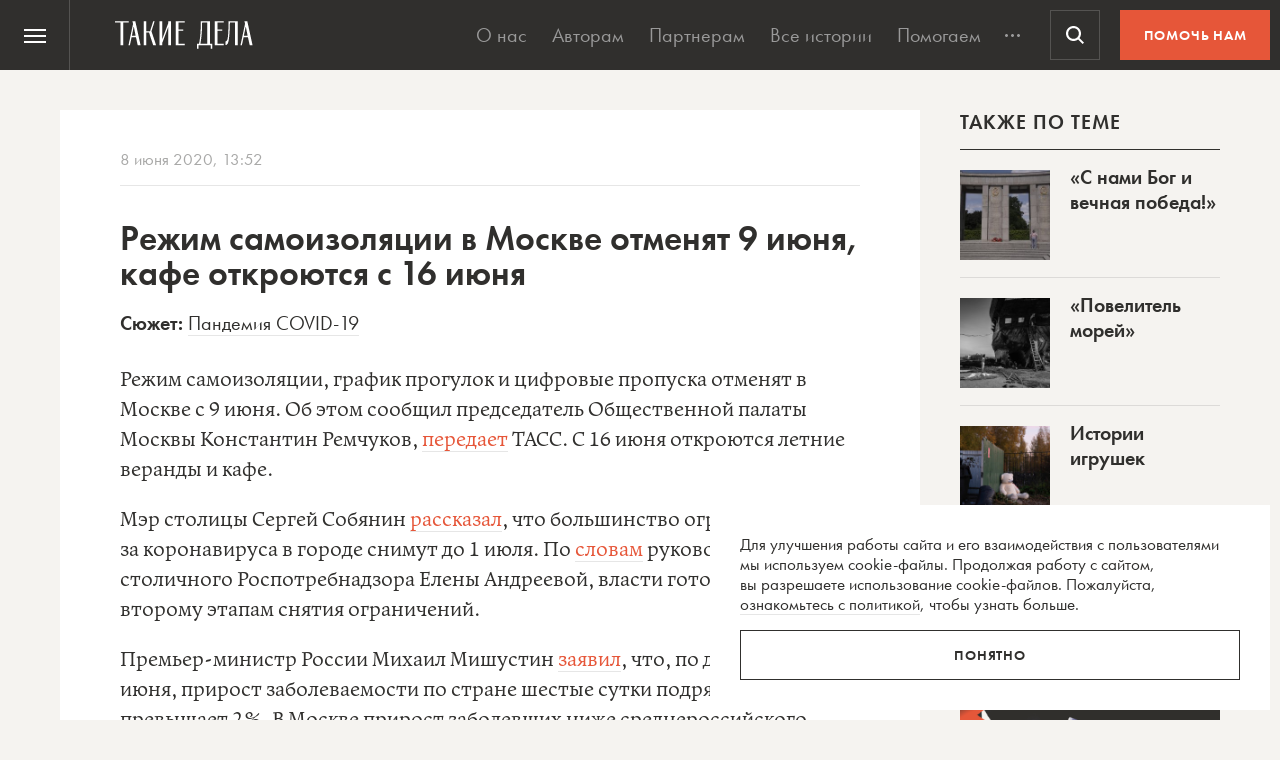

--- FILE ---
content_type: text/html; charset=UTF-8
request_url: https://takiedela.ru/wp-content/plugins/nuzhnapomosh/spvc.php?post_id=195010
body_size: 35
content:
8700

--- FILE ---
content_type: text/html; charset=utf-8
request_url: https://www.google.com/recaptcha/api2/anchor?ar=1&k=6LcD3KoZAAAAAI5hPfFun6eo3dleI3bWN4CRDq6b&co=aHR0cHM6Ly90YWtpZWRlbGEucnU6NDQz&hl=en&v=7gg7H51Q-naNfhmCP3_R47ho&size=invisible&anchor-ms=20000&execute-ms=30000&cb=oljh4tzf6m3e
body_size: 48318
content:
<!DOCTYPE HTML><html dir="ltr" lang="en"><head><meta http-equiv="Content-Type" content="text/html; charset=UTF-8">
<meta http-equiv="X-UA-Compatible" content="IE=edge">
<title>reCAPTCHA</title>
<style type="text/css">
/* cyrillic-ext */
@font-face {
  font-family: 'Roboto';
  font-style: normal;
  font-weight: 400;
  font-stretch: 100%;
  src: url(//fonts.gstatic.com/s/roboto/v48/KFO7CnqEu92Fr1ME7kSn66aGLdTylUAMa3GUBHMdazTgWw.woff2) format('woff2');
  unicode-range: U+0460-052F, U+1C80-1C8A, U+20B4, U+2DE0-2DFF, U+A640-A69F, U+FE2E-FE2F;
}
/* cyrillic */
@font-face {
  font-family: 'Roboto';
  font-style: normal;
  font-weight: 400;
  font-stretch: 100%;
  src: url(//fonts.gstatic.com/s/roboto/v48/KFO7CnqEu92Fr1ME7kSn66aGLdTylUAMa3iUBHMdazTgWw.woff2) format('woff2');
  unicode-range: U+0301, U+0400-045F, U+0490-0491, U+04B0-04B1, U+2116;
}
/* greek-ext */
@font-face {
  font-family: 'Roboto';
  font-style: normal;
  font-weight: 400;
  font-stretch: 100%;
  src: url(//fonts.gstatic.com/s/roboto/v48/KFO7CnqEu92Fr1ME7kSn66aGLdTylUAMa3CUBHMdazTgWw.woff2) format('woff2');
  unicode-range: U+1F00-1FFF;
}
/* greek */
@font-face {
  font-family: 'Roboto';
  font-style: normal;
  font-weight: 400;
  font-stretch: 100%;
  src: url(//fonts.gstatic.com/s/roboto/v48/KFO7CnqEu92Fr1ME7kSn66aGLdTylUAMa3-UBHMdazTgWw.woff2) format('woff2');
  unicode-range: U+0370-0377, U+037A-037F, U+0384-038A, U+038C, U+038E-03A1, U+03A3-03FF;
}
/* math */
@font-face {
  font-family: 'Roboto';
  font-style: normal;
  font-weight: 400;
  font-stretch: 100%;
  src: url(//fonts.gstatic.com/s/roboto/v48/KFO7CnqEu92Fr1ME7kSn66aGLdTylUAMawCUBHMdazTgWw.woff2) format('woff2');
  unicode-range: U+0302-0303, U+0305, U+0307-0308, U+0310, U+0312, U+0315, U+031A, U+0326-0327, U+032C, U+032F-0330, U+0332-0333, U+0338, U+033A, U+0346, U+034D, U+0391-03A1, U+03A3-03A9, U+03B1-03C9, U+03D1, U+03D5-03D6, U+03F0-03F1, U+03F4-03F5, U+2016-2017, U+2034-2038, U+203C, U+2040, U+2043, U+2047, U+2050, U+2057, U+205F, U+2070-2071, U+2074-208E, U+2090-209C, U+20D0-20DC, U+20E1, U+20E5-20EF, U+2100-2112, U+2114-2115, U+2117-2121, U+2123-214F, U+2190, U+2192, U+2194-21AE, U+21B0-21E5, U+21F1-21F2, U+21F4-2211, U+2213-2214, U+2216-22FF, U+2308-230B, U+2310, U+2319, U+231C-2321, U+2336-237A, U+237C, U+2395, U+239B-23B7, U+23D0, U+23DC-23E1, U+2474-2475, U+25AF, U+25B3, U+25B7, U+25BD, U+25C1, U+25CA, U+25CC, U+25FB, U+266D-266F, U+27C0-27FF, U+2900-2AFF, U+2B0E-2B11, U+2B30-2B4C, U+2BFE, U+3030, U+FF5B, U+FF5D, U+1D400-1D7FF, U+1EE00-1EEFF;
}
/* symbols */
@font-face {
  font-family: 'Roboto';
  font-style: normal;
  font-weight: 400;
  font-stretch: 100%;
  src: url(//fonts.gstatic.com/s/roboto/v48/KFO7CnqEu92Fr1ME7kSn66aGLdTylUAMaxKUBHMdazTgWw.woff2) format('woff2');
  unicode-range: U+0001-000C, U+000E-001F, U+007F-009F, U+20DD-20E0, U+20E2-20E4, U+2150-218F, U+2190, U+2192, U+2194-2199, U+21AF, U+21E6-21F0, U+21F3, U+2218-2219, U+2299, U+22C4-22C6, U+2300-243F, U+2440-244A, U+2460-24FF, U+25A0-27BF, U+2800-28FF, U+2921-2922, U+2981, U+29BF, U+29EB, U+2B00-2BFF, U+4DC0-4DFF, U+FFF9-FFFB, U+10140-1018E, U+10190-1019C, U+101A0, U+101D0-101FD, U+102E0-102FB, U+10E60-10E7E, U+1D2C0-1D2D3, U+1D2E0-1D37F, U+1F000-1F0FF, U+1F100-1F1AD, U+1F1E6-1F1FF, U+1F30D-1F30F, U+1F315, U+1F31C, U+1F31E, U+1F320-1F32C, U+1F336, U+1F378, U+1F37D, U+1F382, U+1F393-1F39F, U+1F3A7-1F3A8, U+1F3AC-1F3AF, U+1F3C2, U+1F3C4-1F3C6, U+1F3CA-1F3CE, U+1F3D4-1F3E0, U+1F3ED, U+1F3F1-1F3F3, U+1F3F5-1F3F7, U+1F408, U+1F415, U+1F41F, U+1F426, U+1F43F, U+1F441-1F442, U+1F444, U+1F446-1F449, U+1F44C-1F44E, U+1F453, U+1F46A, U+1F47D, U+1F4A3, U+1F4B0, U+1F4B3, U+1F4B9, U+1F4BB, U+1F4BF, U+1F4C8-1F4CB, U+1F4D6, U+1F4DA, U+1F4DF, U+1F4E3-1F4E6, U+1F4EA-1F4ED, U+1F4F7, U+1F4F9-1F4FB, U+1F4FD-1F4FE, U+1F503, U+1F507-1F50B, U+1F50D, U+1F512-1F513, U+1F53E-1F54A, U+1F54F-1F5FA, U+1F610, U+1F650-1F67F, U+1F687, U+1F68D, U+1F691, U+1F694, U+1F698, U+1F6AD, U+1F6B2, U+1F6B9-1F6BA, U+1F6BC, U+1F6C6-1F6CF, U+1F6D3-1F6D7, U+1F6E0-1F6EA, U+1F6F0-1F6F3, U+1F6F7-1F6FC, U+1F700-1F7FF, U+1F800-1F80B, U+1F810-1F847, U+1F850-1F859, U+1F860-1F887, U+1F890-1F8AD, U+1F8B0-1F8BB, U+1F8C0-1F8C1, U+1F900-1F90B, U+1F93B, U+1F946, U+1F984, U+1F996, U+1F9E9, U+1FA00-1FA6F, U+1FA70-1FA7C, U+1FA80-1FA89, U+1FA8F-1FAC6, U+1FACE-1FADC, U+1FADF-1FAE9, U+1FAF0-1FAF8, U+1FB00-1FBFF;
}
/* vietnamese */
@font-face {
  font-family: 'Roboto';
  font-style: normal;
  font-weight: 400;
  font-stretch: 100%;
  src: url(//fonts.gstatic.com/s/roboto/v48/KFO7CnqEu92Fr1ME7kSn66aGLdTylUAMa3OUBHMdazTgWw.woff2) format('woff2');
  unicode-range: U+0102-0103, U+0110-0111, U+0128-0129, U+0168-0169, U+01A0-01A1, U+01AF-01B0, U+0300-0301, U+0303-0304, U+0308-0309, U+0323, U+0329, U+1EA0-1EF9, U+20AB;
}
/* latin-ext */
@font-face {
  font-family: 'Roboto';
  font-style: normal;
  font-weight: 400;
  font-stretch: 100%;
  src: url(//fonts.gstatic.com/s/roboto/v48/KFO7CnqEu92Fr1ME7kSn66aGLdTylUAMa3KUBHMdazTgWw.woff2) format('woff2');
  unicode-range: U+0100-02BA, U+02BD-02C5, U+02C7-02CC, U+02CE-02D7, U+02DD-02FF, U+0304, U+0308, U+0329, U+1D00-1DBF, U+1E00-1E9F, U+1EF2-1EFF, U+2020, U+20A0-20AB, U+20AD-20C0, U+2113, U+2C60-2C7F, U+A720-A7FF;
}
/* latin */
@font-face {
  font-family: 'Roboto';
  font-style: normal;
  font-weight: 400;
  font-stretch: 100%;
  src: url(//fonts.gstatic.com/s/roboto/v48/KFO7CnqEu92Fr1ME7kSn66aGLdTylUAMa3yUBHMdazQ.woff2) format('woff2');
  unicode-range: U+0000-00FF, U+0131, U+0152-0153, U+02BB-02BC, U+02C6, U+02DA, U+02DC, U+0304, U+0308, U+0329, U+2000-206F, U+20AC, U+2122, U+2191, U+2193, U+2212, U+2215, U+FEFF, U+FFFD;
}
/* cyrillic-ext */
@font-face {
  font-family: 'Roboto';
  font-style: normal;
  font-weight: 500;
  font-stretch: 100%;
  src: url(//fonts.gstatic.com/s/roboto/v48/KFO7CnqEu92Fr1ME7kSn66aGLdTylUAMa3GUBHMdazTgWw.woff2) format('woff2');
  unicode-range: U+0460-052F, U+1C80-1C8A, U+20B4, U+2DE0-2DFF, U+A640-A69F, U+FE2E-FE2F;
}
/* cyrillic */
@font-face {
  font-family: 'Roboto';
  font-style: normal;
  font-weight: 500;
  font-stretch: 100%;
  src: url(//fonts.gstatic.com/s/roboto/v48/KFO7CnqEu92Fr1ME7kSn66aGLdTylUAMa3iUBHMdazTgWw.woff2) format('woff2');
  unicode-range: U+0301, U+0400-045F, U+0490-0491, U+04B0-04B1, U+2116;
}
/* greek-ext */
@font-face {
  font-family: 'Roboto';
  font-style: normal;
  font-weight: 500;
  font-stretch: 100%;
  src: url(//fonts.gstatic.com/s/roboto/v48/KFO7CnqEu92Fr1ME7kSn66aGLdTylUAMa3CUBHMdazTgWw.woff2) format('woff2');
  unicode-range: U+1F00-1FFF;
}
/* greek */
@font-face {
  font-family: 'Roboto';
  font-style: normal;
  font-weight: 500;
  font-stretch: 100%;
  src: url(//fonts.gstatic.com/s/roboto/v48/KFO7CnqEu92Fr1ME7kSn66aGLdTylUAMa3-UBHMdazTgWw.woff2) format('woff2');
  unicode-range: U+0370-0377, U+037A-037F, U+0384-038A, U+038C, U+038E-03A1, U+03A3-03FF;
}
/* math */
@font-face {
  font-family: 'Roboto';
  font-style: normal;
  font-weight: 500;
  font-stretch: 100%;
  src: url(//fonts.gstatic.com/s/roboto/v48/KFO7CnqEu92Fr1ME7kSn66aGLdTylUAMawCUBHMdazTgWw.woff2) format('woff2');
  unicode-range: U+0302-0303, U+0305, U+0307-0308, U+0310, U+0312, U+0315, U+031A, U+0326-0327, U+032C, U+032F-0330, U+0332-0333, U+0338, U+033A, U+0346, U+034D, U+0391-03A1, U+03A3-03A9, U+03B1-03C9, U+03D1, U+03D5-03D6, U+03F0-03F1, U+03F4-03F5, U+2016-2017, U+2034-2038, U+203C, U+2040, U+2043, U+2047, U+2050, U+2057, U+205F, U+2070-2071, U+2074-208E, U+2090-209C, U+20D0-20DC, U+20E1, U+20E5-20EF, U+2100-2112, U+2114-2115, U+2117-2121, U+2123-214F, U+2190, U+2192, U+2194-21AE, U+21B0-21E5, U+21F1-21F2, U+21F4-2211, U+2213-2214, U+2216-22FF, U+2308-230B, U+2310, U+2319, U+231C-2321, U+2336-237A, U+237C, U+2395, U+239B-23B7, U+23D0, U+23DC-23E1, U+2474-2475, U+25AF, U+25B3, U+25B7, U+25BD, U+25C1, U+25CA, U+25CC, U+25FB, U+266D-266F, U+27C0-27FF, U+2900-2AFF, U+2B0E-2B11, U+2B30-2B4C, U+2BFE, U+3030, U+FF5B, U+FF5D, U+1D400-1D7FF, U+1EE00-1EEFF;
}
/* symbols */
@font-face {
  font-family: 'Roboto';
  font-style: normal;
  font-weight: 500;
  font-stretch: 100%;
  src: url(//fonts.gstatic.com/s/roboto/v48/KFO7CnqEu92Fr1ME7kSn66aGLdTylUAMaxKUBHMdazTgWw.woff2) format('woff2');
  unicode-range: U+0001-000C, U+000E-001F, U+007F-009F, U+20DD-20E0, U+20E2-20E4, U+2150-218F, U+2190, U+2192, U+2194-2199, U+21AF, U+21E6-21F0, U+21F3, U+2218-2219, U+2299, U+22C4-22C6, U+2300-243F, U+2440-244A, U+2460-24FF, U+25A0-27BF, U+2800-28FF, U+2921-2922, U+2981, U+29BF, U+29EB, U+2B00-2BFF, U+4DC0-4DFF, U+FFF9-FFFB, U+10140-1018E, U+10190-1019C, U+101A0, U+101D0-101FD, U+102E0-102FB, U+10E60-10E7E, U+1D2C0-1D2D3, U+1D2E0-1D37F, U+1F000-1F0FF, U+1F100-1F1AD, U+1F1E6-1F1FF, U+1F30D-1F30F, U+1F315, U+1F31C, U+1F31E, U+1F320-1F32C, U+1F336, U+1F378, U+1F37D, U+1F382, U+1F393-1F39F, U+1F3A7-1F3A8, U+1F3AC-1F3AF, U+1F3C2, U+1F3C4-1F3C6, U+1F3CA-1F3CE, U+1F3D4-1F3E0, U+1F3ED, U+1F3F1-1F3F3, U+1F3F5-1F3F7, U+1F408, U+1F415, U+1F41F, U+1F426, U+1F43F, U+1F441-1F442, U+1F444, U+1F446-1F449, U+1F44C-1F44E, U+1F453, U+1F46A, U+1F47D, U+1F4A3, U+1F4B0, U+1F4B3, U+1F4B9, U+1F4BB, U+1F4BF, U+1F4C8-1F4CB, U+1F4D6, U+1F4DA, U+1F4DF, U+1F4E3-1F4E6, U+1F4EA-1F4ED, U+1F4F7, U+1F4F9-1F4FB, U+1F4FD-1F4FE, U+1F503, U+1F507-1F50B, U+1F50D, U+1F512-1F513, U+1F53E-1F54A, U+1F54F-1F5FA, U+1F610, U+1F650-1F67F, U+1F687, U+1F68D, U+1F691, U+1F694, U+1F698, U+1F6AD, U+1F6B2, U+1F6B9-1F6BA, U+1F6BC, U+1F6C6-1F6CF, U+1F6D3-1F6D7, U+1F6E0-1F6EA, U+1F6F0-1F6F3, U+1F6F7-1F6FC, U+1F700-1F7FF, U+1F800-1F80B, U+1F810-1F847, U+1F850-1F859, U+1F860-1F887, U+1F890-1F8AD, U+1F8B0-1F8BB, U+1F8C0-1F8C1, U+1F900-1F90B, U+1F93B, U+1F946, U+1F984, U+1F996, U+1F9E9, U+1FA00-1FA6F, U+1FA70-1FA7C, U+1FA80-1FA89, U+1FA8F-1FAC6, U+1FACE-1FADC, U+1FADF-1FAE9, U+1FAF0-1FAF8, U+1FB00-1FBFF;
}
/* vietnamese */
@font-face {
  font-family: 'Roboto';
  font-style: normal;
  font-weight: 500;
  font-stretch: 100%;
  src: url(//fonts.gstatic.com/s/roboto/v48/KFO7CnqEu92Fr1ME7kSn66aGLdTylUAMa3OUBHMdazTgWw.woff2) format('woff2');
  unicode-range: U+0102-0103, U+0110-0111, U+0128-0129, U+0168-0169, U+01A0-01A1, U+01AF-01B0, U+0300-0301, U+0303-0304, U+0308-0309, U+0323, U+0329, U+1EA0-1EF9, U+20AB;
}
/* latin-ext */
@font-face {
  font-family: 'Roboto';
  font-style: normal;
  font-weight: 500;
  font-stretch: 100%;
  src: url(//fonts.gstatic.com/s/roboto/v48/KFO7CnqEu92Fr1ME7kSn66aGLdTylUAMa3KUBHMdazTgWw.woff2) format('woff2');
  unicode-range: U+0100-02BA, U+02BD-02C5, U+02C7-02CC, U+02CE-02D7, U+02DD-02FF, U+0304, U+0308, U+0329, U+1D00-1DBF, U+1E00-1E9F, U+1EF2-1EFF, U+2020, U+20A0-20AB, U+20AD-20C0, U+2113, U+2C60-2C7F, U+A720-A7FF;
}
/* latin */
@font-face {
  font-family: 'Roboto';
  font-style: normal;
  font-weight: 500;
  font-stretch: 100%;
  src: url(//fonts.gstatic.com/s/roboto/v48/KFO7CnqEu92Fr1ME7kSn66aGLdTylUAMa3yUBHMdazQ.woff2) format('woff2');
  unicode-range: U+0000-00FF, U+0131, U+0152-0153, U+02BB-02BC, U+02C6, U+02DA, U+02DC, U+0304, U+0308, U+0329, U+2000-206F, U+20AC, U+2122, U+2191, U+2193, U+2212, U+2215, U+FEFF, U+FFFD;
}
/* cyrillic-ext */
@font-face {
  font-family: 'Roboto';
  font-style: normal;
  font-weight: 900;
  font-stretch: 100%;
  src: url(//fonts.gstatic.com/s/roboto/v48/KFO7CnqEu92Fr1ME7kSn66aGLdTylUAMa3GUBHMdazTgWw.woff2) format('woff2');
  unicode-range: U+0460-052F, U+1C80-1C8A, U+20B4, U+2DE0-2DFF, U+A640-A69F, U+FE2E-FE2F;
}
/* cyrillic */
@font-face {
  font-family: 'Roboto';
  font-style: normal;
  font-weight: 900;
  font-stretch: 100%;
  src: url(//fonts.gstatic.com/s/roboto/v48/KFO7CnqEu92Fr1ME7kSn66aGLdTylUAMa3iUBHMdazTgWw.woff2) format('woff2');
  unicode-range: U+0301, U+0400-045F, U+0490-0491, U+04B0-04B1, U+2116;
}
/* greek-ext */
@font-face {
  font-family: 'Roboto';
  font-style: normal;
  font-weight: 900;
  font-stretch: 100%;
  src: url(//fonts.gstatic.com/s/roboto/v48/KFO7CnqEu92Fr1ME7kSn66aGLdTylUAMa3CUBHMdazTgWw.woff2) format('woff2');
  unicode-range: U+1F00-1FFF;
}
/* greek */
@font-face {
  font-family: 'Roboto';
  font-style: normal;
  font-weight: 900;
  font-stretch: 100%;
  src: url(//fonts.gstatic.com/s/roboto/v48/KFO7CnqEu92Fr1ME7kSn66aGLdTylUAMa3-UBHMdazTgWw.woff2) format('woff2');
  unicode-range: U+0370-0377, U+037A-037F, U+0384-038A, U+038C, U+038E-03A1, U+03A3-03FF;
}
/* math */
@font-face {
  font-family: 'Roboto';
  font-style: normal;
  font-weight: 900;
  font-stretch: 100%;
  src: url(//fonts.gstatic.com/s/roboto/v48/KFO7CnqEu92Fr1ME7kSn66aGLdTylUAMawCUBHMdazTgWw.woff2) format('woff2');
  unicode-range: U+0302-0303, U+0305, U+0307-0308, U+0310, U+0312, U+0315, U+031A, U+0326-0327, U+032C, U+032F-0330, U+0332-0333, U+0338, U+033A, U+0346, U+034D, U+0391-03A1, U+03A3-03A9, U+03B1-03C9, U+03D1, U+03D5-03D6, U+03F0-03F1, U+03F4-03F5, U+2016-2017, U+2034-2038, U+203C, U+2040, U+2043, U+2047, U+2050, U+2057, U+205F, U+2070-2071, U+2074-208E, U+2090-209C, U+20D0-20DC, U+20E1, U+20E5-20EF, U+2100-2112, U+2114-2115, U+2117-2121, U+2123-214F, U+2190, U+2192, U+2194-21AE, U+21B0-21E5, U+21F1-21F2, U+21F4-2211, U+2213-2214, U+2216-22FF, U+2308-230B, U+2310, U+2319, U+231C-2321, U+2336-237A, U+237C, U+2395, U+239B-23B7, U+23D0, U+23DC-23E1, U+2474-2475, U+25AF, U+25B3, U+25B7, U+25BD, U+25C1, U+25CA, U+25CC, U+25FB, U+266D-266F, U+27C0-27FF, U+2900-2AFF, U+2B0E-2B11, U+2B30-2B4C, U+2BFE, U+3030, U+FF5B, U+FF5D, U+1D400-1D7FF, U+1EE00-1EEFF;
}
/* symbols */
@font-face {
  font-family: 'Roboto';
  font-style: normal;
  font-weight: 900;
  font-stretch: 100%;
  src: url(//fonts.gstatic.com/s/roboto/v48/KFO7CnqEu92Fr1ME7kSn66aGLdTylUAMaxKUBHMdazTgWw.woff2) format('woff2');
  unicode-range: U+0001-000C, U+000E-001F, U+007F-009F, U+20DD-20E0, U+20E2-20E4, U+2150-218F, U+2190, U+2192, U+2194-2199, U+21AF, U+21E6-21F0, U+21F3, U+2218-2219, U+2299, U+22C4-22C6, U+2300-243F, U+2440-244A, U+2460-24FF, U+25A0-27BF, U+2800-28FF, U+2921-2922, U+2981, U+29BF, U+29EB, U+2B00-2BFF, U+4DC0-4DFF, U+FFF9-FFFB, U+10140-1018E, U+10190-1019C, U+101A0, U+101D0-101FD, U+102E0-102FB, U+10E60-10E7E, U+1D2C0-1D2D3, U+1D2E0-1D37F, U+1F000-1F0FF, U+1F100-1F1AD, U+1F1E6-1F1FF, U+1F30D-1F30F, U+1F315, U+1F31C, U+1F31E, U+1F320-1F32C, U+1F336, U+1F378, U+1F37D, U+1F382, U+1F393-1F39F, U+1F3A7-1F3A8, U+1F3AC-1F3AF, U+1F3C2, U+1F3C4-1F3C6, U+1F3CA-1F3CE, U+1F3D4-1F3E0, U+1F3ED, U+1F3F1-1F3F3, U+1F3F5-1F3F7, U+1F408, U+1F415, U+1F41F, U+1F426, U+1F43F, U+1F441-1F442, U+1F444, U+1F446-1F449, U+1F44C-1F44E, U+1F453, U+1F46A, U+1F47D, U+1F4A3, U+1F4B0, U+1F4B3, U+1F4B9, U+1F4BB, U+1F4BF, U+1F4C8-1F4CB, U+1F4D6, U+1F4DA, U+1F4DF, U+1F4E3-1F4E6, U+1F4EA-1F4ED, U+1F4F7, U+1F4F9-1F4FB, U+1F4FD-1F4FE, U+1F503, U+1F507-1F50B, U+1F50D, U+1F512-1F513, U+1F53E-1F54A, U+1F54F-1F5FA, U+1F610, U+1F650-1F67F, U+1F687, U+1F68D, U+1F691, U+1F694, U+1F698, U+1F6AD, U+1F6B2, U+1F6B9-1F6BA, U+1F6BC, U+1F6C6-1F6CF, U+1F6D3-1F6D7, U+1F6E0-1F6EA, U+1F6F0-1F6F3, U+1F6F7-1F6FC, U+1F700-1F7FF, U+1F800-1F80B, U+1F810-1F847, U+1F850-1F859, U+1F860-1F887, U+1F890-1F8AD, U+1F8B0-1F8BB, U+1F8C0-1F8C1, U+1F900-1F90B, U+1F93B, U+1F946, U+1F984, U+1F996, U+1F9E9, U+1FA00-1FA6F, U+1FA70-1FA7C, U+1FA80-1FA89, U+1FA8F-1FAC6, U+1FACE-1FADC, U+1FADF-1FAE9, U+1FAF0-1FAF8, U+1FB00-1FBFF;
}
/* vietnamese */
@font-face {
  font-family: 'Roboto';
  font-style: normal;
  font-weight: 900;
  font-stretch: 100%;
  src: url(//fonts.gstatic.com/s/roboto/v48/KFO7CnqEu92Fr1ME7kSn66aGLdTylUAMa3OUBHMdazTgWw.woff2) format('woff2');
  unicode-range: U+0102-0103, U+0110-0111, U+0128-0129, U+0168-0169, U+01A0-01A1, U+01AF-01B0, U+0300-0301, U+0303-0304, U+0308-0309, U+0323, U+0329, U+1EA0-1EF9, U+20AB;
}
/* latin-ext */
@font-face {
  font-family: 'Roboto';
  font-style: normal;
  font-weight: 900;
  font-stretch: 100%;
  src: url(//fonts.gstatic.com/s/roboto/v48/KFO7CnqEu92Fr1ME7kSn66aGLdTylUAMa3KUBHMdazTgWw.woff2) format('woff2');
  unicode-range: U+0100-02BA, U+02BD-02C5, U+02C7-02CC, U+02CE-02D7, U+02DD-02FF, U+0304, U+0308, U+0329, U+1D00-1DBF, U+1E00-1E9F, U+1EF2-1EFF, U+2020, U+20A0-20AB, U+20AD-20C0, U+2113, U+2C60-2C7F, U+A720-A7FF;
}
/* latin */
@font-face {
  font-family: 'Roboto';
  font-style: normal;
  font-weight: 900;
  font-stretch: 100%;
  src: url(//fonts.gstatic.com/s/roboto/v48/KFO7CnqEu92Fr1ME7kSn66aGLdTylUAMa3yUBHMdazQ.woff2) format('woff2');
  unicode-range: U+0000-00FF, U+0131, U+0152-0153, U+02BB-02BC, U+02C6, U+02DA, U+02DC, U+0304, U+0308, U+0329, U+2000-206F, U+20AC, U+2122, U+2191, U+2193, U+2212, U+2215, U+FEFF, U+FFFD;
}

</style>
<link rel="stylesheet" type="text/css" href="https://www.gstatic.com/recaptcha/releases/7gg7H51Q-naNfhmCP3_R47ho/styles__ltr.css">
<script nonce="57hXpFe8K8OzXue6KM7N4w" type="text/javascript">window['__recaptcha_api'] = 'https://www.google.com/recaptcha/api2/';</script>
<script type="text/javascript" src="https://www.gstatic.com/recaptcha/releases/7gg7H51Q-naNfhmCP3_R47ho/recaptcha__en.js" nonce="57hXpFe8K8OzXue6KM7N4w">
      
    </script></head>
<body><div id="rc-anchor-alert" class="rc-anchor-alert"></div>
<input type="hidden" id="recaptcha-token" value="[base64]">
<script type="text/javascript" nonce="57hXpFe8K8OzXue6KM7N4w">
      recaptcha.anchor.Main.init("[\x22ainput\x22,[\x22bgdata\x22,\x22\x22,\[base64]/[base64]/[base64]/KE4oMTI0LHYsdi5HKSxMWihsLHYpKTpOKDEyNCx2LGwpLFYpLHYpLFQpKSxGKDE3MSx2KX0scjc9ZnVuY3Rpb24obCl7cmV0dXJuIGx9LEM9ZnVuY3Rpb24obCxWLHYpe04odixsLFYpLFZbYWtdPTI3OTZ9LG49ZnVuY3Rpb24obCxWKXtWLlg9KChWLlg/[base64]/[base64]/[base64]/[base64]/[base64]/[base64]/[base64]/[base64]/[base64]/[base64]/[base64]\\u003d\x22,\[base64]\\u003d\\u003d\x22,\x22woxew5haw5RGw7LDsMO2fMKUcMOcwrdHfjReS8O2bVgowqMPJFAJwogXwrJkaT0ABQ9BwqXDthnDq2jDq8O8wrIgw4nCvjTDmsOteFHDpU50wqzCvjVUcS3DizZzw7jDtnk8wpfCtcO5w7HDow/CkSLCm3R8dgQ4w6bCkSYTwr3Cn8O/[base64]/w7LCi8K9wpXDnQLCs8O5PzPDrWDCoBTDmSXCjsOOGcOkAcOCw7rCtMKAbyrClMO4w7AYVH/ChcODdMKXJ8OXZcOsYH/CjRbDuyfDmTEcAXgFcncaw64Kw5HCrRbDjcKleHMmGSHDh8K6w5wkw4dWfhTCuMO9wr/DjcOGw73CtBDDvMOdw6cNwqTDqMKVw4p2AQLDrsKUYsK/LcK9QcKKOcKqe8KkWBtRWQrCkEnCusO/[base64]/CqcK7w4VtwrsHNsK/B3fCgMKrw5/Cp8O5wr4FOsKXcynCnsKOwonDuXhNP8KAIiLDvGbCtcO4Jnsww6NADcO7wqnChmN7Akp1wp3CmDHDj8KHw67CgyfCkcOiOivDpEImw6tUw7/ChVDDpsO6wqjCmMKcSGg5A8Orem0+w7TDj8O9axMTw7wZwoPCicKfa2MfG8OGwoIROsKPGw0xw4zDtcO/woBjccOzfcKRwq0Nw60NaMO8w5s/w7zCiMOiFGjCoMK9w4pEwrR/[base64]/[base64]/dsOUH3HDvUPDqMOcwrZJcsKRTU88w7fClsOYw7Bvw5XDr8KAecOjCCVXw5pTA3dkwpdFwozCpjPDpwXCpcKwwozDkMK0LzrDqMKNUn0bw4HCuBs7wpsJdht2wpnDtcOhw5LDv8KBYsKAwrLCj8OSX8OlfcOYW8Orw6kKVcOJGcK9LcO2Nk/CvUbCv2/DoMOdHEXCnsKbUHnDjsOWJ8KnYsKcP8OUwqXDvyrCvsOxwrQiJMKWQsOpL1ogU8OOw6TCm8Kgw5UYwpvCqBHCosOlZAHDk8KUKF4mwqLDlsKDw6A4wpjCkmDDmcOUwrxfwqHDr8O/OcKVw6FiWno9VmrDosO7RsKXw6vDoSvDiMKSwrnDoMOlw6nDh3YXfzPDjzvCll5bHzBPw7EdbMKySl9yw73DuzXCrg/ClsOnDcKxwrkbRMOewoPDoDjDpDUww4/Cp8K8JnwKwo/DsRtsZcKKG3bDnMOiMsONwp0ewrgLwpk5w4fDpiHCpsKCw649wo3ClMK/w4hZIBjDhSDCncOBwoJQw43CqzrDhMOTw5fDpiQAacOPwrlxw59Jwq1uZgDCp31yLjDCjsOxwrTChUJHwrwbw60awqnCmMObfsKWGlfDgMO1w67Ds8OqIcKMRzXDiGxoYcKwC1pBw5vDsHzDpsOZwrZOVRsaw6Qnw6/[base64]/JMKlw5zCrcOrwr4BbxnDrFXDnk9Dw49BNMOnwphYOsOuw4QJYMK1CcOOwokqw5w3YljCnMKcVBTDnSTChzLCoMKaD8O+wp86wq/[base64]/DkMKCRsO3dx59wqJyDynCuMOQB23CksKnQ8KdfTHDi8KOMhIcZ8OfS0DCmMOiWsK/wqbCriJxwojCrF0rKcONOsOnBXcrwq7DsxZBw7MgNC8yPF4nFcOIQhU/w5A9w73CrQEGURbClR7Co8KhZ3Yjw6JawrR0HcOHD2ghw6zDjcKswr05w7PDriLDuMODLE4wWjUTw7YZd8KRw5/DvggSw5XCo2gqewzDkMOiw4nCrcOywoNPwrTDgylhwoXCrMOZS8KYwrwKwoLDrizDvMOEFnp2AsKXwpRLFVMbwpMJARZDCMOOXsKww6/[base64]/w7LCk0HDpzZmw5Imwp7DisOtwrECTn/DlcOAUxl0U1NmwpxNblnClcOgcMKfPH1gwoZiwrNCZsKMVsO3w7jCkMKEw7HDhn0pBsKbRGPCoE4LCTEXw5VvZ2xVD8OJbjpcQ1YTIyddFRwhCcKoLANGw7DDuUjCusOkwqxKw5vCpxXDvnosfsKuw4zDhFk9J8Ojb2nCosKywpk3wo/[base64]/DqG40wqEMw5E3w4LCoBUPS0XDvsOKwoo+wr/DuMOzw69vVltXwo7DpsO0wqjDsMKYwpYSRcKMwonDlMKtTsOeNsOBFjhKIsOKwpDCowcAw6bDt1Ysw68aw4zDtyJmRsKvP8K+WcOkT8OTw6MlB8KCBCjDqMOlNMK4w5wYc0bCi8K7w6TDuD7CsVgTTFlZNVM0wr3Dj0TDsRbDvMObBTfDsQ3DuWzDm0/[base64]/DkcKzJGREwrrDkxbDksKbw5gzKjHDqsOzOnLCp2IbUMKRfVMrw6nDukLDiMKfw6hcw4MpA8OkLk3CjcOtw5heBF7CnsOVaBPCk8KJU8OnwpbCmTIpwpXCgElAw68JJsOuMWvCtk/DuxPCgsKNKcOhwoonScKaasOHB8KFCcKpaGHClGFxV8O4YsKIECF1wo3Dj8OYwo0JR8OCanvDpsO5w5TCqhgdLMO0woxmwqU9w4rCg1QZDMKZwr12EsOKwosDS21nw5/DvsKOOcK7wozDo8KaCMKoMFnDk8KcwrZXwoLDtsKgwqPCqsKgXcOcUQ0zw5pKbMKKTsKKTxs6wrEWHTvDk3ESCnUkw6LCpMKhwqZdwo/DlsObdArCq2bCgMKPGcK3w67Dm2LChMOlHMKQOsOOFlpCw4wZfcKBCMOUEcKxw43DgDTDhMK1wpgsZ8OMClrCuGAMwp8fasK0LmJvbcOXw65zY0LCu0bDn33CpSXCindcwoIMw4zDjDPCmjwHwoFSw53CqTnDlMOVcH/[base64]/Ck19lw6B4w6XCl8OEw6pdH8KnWMOVw7/Dq8KvecKqwprCp1rCrAPCsj7CmFZ0w5xYcsK+w4BrRRMzwoPDpH55WzLDpyTCqcKrTW5ww7TCsBrChGkRw6cGwrnCi8KCw6dWXcKYf8KvZMO/wrsrwpDDgEA1AsK1R8K5w7PCnMO1wpbDvsKbYcK3w7XCgsOIw5TCq8K7w78HwoJ/VAAbPsKww4bDqMO9ARBrEUQ7wpgiA2bDq8OaOMOcw63Ch8Onw4XDv8OgBcOCBg7DusKENcOrXQXDgMKKwoIowqnDmsKKw6PDr0DDlnnCisOMGgXDlVjClA5RwqTDocOwwrltw63CssOWPcOiw7/Cu8KWw6xEcMKGwp7DtEHDt1fDtxrDmAbDncOSWcKfwp/DhcOAwqbDoMO6w4PDrm/DvsOhC8OtXSbCucOAKcKnw6gKBkFVEMOIU8K4dC0Jbh3Ck8KzwqXCmMOZwrYEw6oEBQrDmUDDnU3Dl8OWwofDkwwIw5dxcxU6w77DsB/DvTx8J3XDthZaw4/Dtj3CksKAwpLDrS7Cm8OEw51Bw5QAwrpjwqTDiMOTw4bCg2A2SQAoVEYXw4fDhsOzwqHDkMKVw5TDlVnChxowMQUsDcOPL2nDtnE/w4PCkcOaDsONwpwDFMKxwqfCosKOwrwlw5DDvcO2w6HDq8Kcb8KKYDDDm8Kaw5fCpxPDkS7CsMKbwqDDphx1wqQpw6plwrTDisOBWwNKXCfDo8KsOQDCosKzw5TDoH0vwr/Dv1HDi8KowpTCk1fDsDs+X1UkwpLCtErDoVwfcsKMw5d6PBjDkEsADMKswprDlGV8w5zDr8KLd2TCsUrDj8OVRcOOPD7DhMO9E28YeGxedG5Uw5bDsjXCgihVw43CpjTCpUZfWsKswqHDuEHDgVQgwq7DmMKEPxbCssO/fcOZfg85Y2vDswBewoEBwrnDn17Dqikww6DDrcKvZsKIbcKnw6/Cn8KYw6RyD8OCL8KnEVfCrRnCmBk3DXvCn8Orwpk/Ynd6wrnDoX8uXyXCmVZABsK1QWdnw53CkQzCvHs7w4RYw6hJOx3DoMKeQn1TDCdyw63DvQFXwqrDksKkfSTCuMOcw6HDvRDDkl/CksOXw6fCpcKfwpo0UsOmw4nCrlTCsQTCrlHCrH8+wq1YwrHDl1PDsQ1nWcKkY8Kswo1jw5JKFyLCmBdEwoF+DcKGKglaw4EcwqlZwq1Fw63DpMOSw4/DrMOew7suwo5WwpXDtsKBYhDCjsOsDMOvwoltSsKnbgUQw5xSw4bClMKNK1F/w6oBw4rCv2JLw7sIBS5bKcOYLSHCo8OIwqDDhGHCih8dRkNaPcKUYMOIwrjDgwB5bhnCkMOEF8KrdF53Fyd7w6nDl2RREGgkw5HDscOOw7dPwr7Ds1ACRBstw5LDuw02wo/DrMOow7Qpw68iCH/CrcOEV8O0w7kuAMKOw4MSQWvDosOxUcOvQ8OzUTzCsUvCuCTDgWTDq8KkJcKwC8OHCRvDmQ/[base64]/IBXCr8Oef3TDrmAkwofCogEjwrF0wpkrYkbDv0VQw6Z5wq8kwqt9wq97wpRGNHDCklDCuMK7w5zCp8Ktw6MZw6JhwqJOwpTCmcOWHi49wq87wp47wq7ClQTDlMK3YsKjDwHCnW5FIcOFRH5KV8KhwqLDkR/DiCAdw6R3wo/Di8Ktw5cKTcKAw5tYw5pyDwAqw6dnf3w0w5DDjizDgcOIPsOCGMOZK2wsGyh3wozCuMOBwpFOfMOSwqQew7M3w7fDv8OfFhAycmTDgcKYw6/DkH/DucOJeMKyFMOfUB3Cq8KtasOZH8KOWAfDizEmd1vDscKdHsKLw5bDt8OjAMOLw4wOw4o6wpzDhQw7TznDoEnCljlMDsOYU8KKd8O6dcKrf8Kow6Rxw5/DoynClcKNGsOKwqHClnzCjMO5w5kJfEs9wpkxwp/CujXCrRLDkCc0TMOGHMOYw5QDEcKgw789SG3Do3FCw7PDqjTCj10nUxrDm8OxKMOTBcOxw6AawoYjZcO/NGV5wr3Do8OYw7bCjcKFLm43IcOhcsK4wrbDkMOSB8KdPMKCwqBYO8OzdMOcA8OOGMOfU8O5wonCsBZzwrh8c8OtdnYDHcK0woPDlFrCqS1hw4XCqkTCmMKhw7jDgi/CqsOow5vDtsKOSsO2ORXCosOkA8KwGxxtVk9pfgnCtWJZwr7CnXfDrHXCsMO0DcO1X0YANULDmcKUwpEPOD/CmMOZw73DhMKDw6YSMMKTwrcTS8KGHsKYXMOow4LDhMKzC1rClSVeMVEawoUPZcOVVgh6aMKGwrDCo8OXw7hfZsOVw5XDqHM+woXDlMOQw4jDhsKvwr9Vw5bCt1zCsEzCt8KXw7XCtcO6wpvDsMOOwpLCvcOCXVoxQcK/w5JNwrx7bGjClF7CtMKbwo/DjsOOM8KBw4DCq8OyLXcGeyQDS8KMbcOFw5fDgmLCkwQnwovCl8K7w6/DnwTDnV7DhkrCjknDv2Alw6JbwpUvw7EOwoXDnW5Lw5FXw5TCu8KQJ8KSw5UFTcKuw7bDqlbChWJvWlFTC8ONWlbCn8KFw5F/QQnCgcKeIcOaZgx+wq12XHhiNUNqwpRoFGJhw79zw4VkYsKcwoxpdMKLwrfCrlYmFsOiwrjDq8KDX8OiPsOJclTDqcKAwpwsw59Awpt+XsOPw4tLw6HCmMK2P8KPCkLCmsKQwpzDlsKbaMOnMcOWw4ZJwqEaURsOwp/Dk8OEwoDCsB/DvcOLw5ZQw7zDtmvCohhIBcOKwo3DvCRUC0/ClEMrNsOtJsKCIcK5FRDDlBRIwonChcOWD2DComssZ8O8J8KcwoMGT3PDjhJLwrLCpjt6woXDgD4yf8KfesOJMHzDpsO2wofDpQjDmHYlJ8OOw4HDksORLGvCr8KUOMKCw7Z/egHCgVMdwpPDqXMhwpFvwpVYw7zCrMKHwp7DrghhwqDDnR0lI8KWGiEyV8OVJ084wocCw79lKWrDskjDl8Oxw5xdwqvDkcOTw45Aw7Bxw60Ewo3Ct8OXTsK4FhkaJyLClcKpwpAqwqLDt8K0wqkhY0FLRG4fw4VJCsKFw5sCW8K3VgJhwoDCisOGw5rDhUFhwoRTwp/[base64]/SBkzHcKKKA48wowywo7Dt3dDw7zDnsKew5/CtCYzE8KFwpnDuMOWwpF7wq4aEk4IYwbCiBjDuSHDiVfCnsK5HcKJwr/DvSbCuFEOw70LXsKrO23CnMK6w5DCq8KLIMKhUztawpdmw58sw4FKw4UKcsKxCh8XZSpnSMOKEVTCqsKSw6plwpPDug5ow6Aqwqcrwr9/TChnO0MRAcOTegHClGjDoMOcdUhtwrDDtcOawpI+wpjDkmc9YzEzw6/CvcKSPsOqEMKpw7g5aE7CuyDDiHQqw64rHMKgw6jDnMKnL8KnaHLDp8OQZ8O7ecK6X2PDrMO3w4jCmlvCqxtdw5VqP8Oow508wqvDjsK0SwLCrcK9wpkxJEF4w68xTitiw7tiU8O1wpvDsMOiRWEkElrDisKZw4/DhEXCm8O7fsKqBVrDtMKRKU/[base64]/w7NzwoTDtsKAwo3CijsXF8K+wobCosKOfsK9fF3Cr0vCtUrCvsKTKcKQw5VAwpDDtCVJwpU0wr3DskVFw5LDq0PDhsOTwqDCscKiAcK7RkIuw7/[base64]/GgZYw4ItwqXDi8KRfCHDtSDCtcKsSsONUmlnwp/DvT3DnSM+RMOmw4Z2SsK+WHp9w4c4I8O5cMKbXMOXLWYmwoM0woXDisOiwpzDocOwwrRgwqPDiMKTB8Ozf8OTN1XCnWHDg3PCpSsQwprDtMKNw4lFwrzDuMKcJsO4w7V2wp7ClcO/[base64]/[base64]/DhV1Hw7XDghzCg1XClMORwpjCscKwBsKFwqxnwrMeUiJSbHIVw49mw6/[base64]/dcOswqB3RcOjS1FxfjjDo8KTTsKKwp/CsMOiejXCoRvDiWrDtgQvHcKRBcKcw43DncOFwod4woh6dWhMPsOrwpM/K8K8ZgHDlMOzQGrCjmoqBWADCV7CiMO5wox+JTXCnMK1fkXDsg/CtcKmw6ZWFcO7wovCm8KJTsOTJlrDkMKiwqQJwoPCnMKyw5XDiALCoVA2w4E9wr8mw5fCr8KYwqjDgMOYRsK5FcOtw7RMwrzDq8Kowotyw5TCoiEeP8KYEMOhcFTCtsOkC1fCvMORw6Qbw7pCw4s3B8OMXMKhw6AIw7/Cj3LCkMKLwrnCl8KvOxEaw4AgbcKdaMK7BMKdLsOKUCHCpT85wq7DjsOlwpLCv0VIasOkVV45cMOzw4xFw4d2GUjDuDB9w4Eow5TCusK0wqxUIMONwqPDlcO+KmTCtMK7w6s6w7l9w481BcKsw6pNw51+CQLDvhvCkMKWw6cNw74/w6vCvMKvPMKgcAXDucKDOcO7PnzCk8KlCCvColVQaCDDuADCuFQOWcO5FMK2wrrDicKMa8Kywr0Qw6gEV085wqMEw7PCtMODR8KDw4IYwqsePcKFw6bCssOvwq9SNsKPw6NbwozCvEHCo8O4w4DCg8KSw5VNNMKZWsKTwq7DkBTCh8K0wo8tMg0FTkbCr8O/T0EuDsKrVW/CncOewrDDrkUYw5PDhAfCi13ChxJmLsKXw7bDoV9fwrDCoCNqwqfCulrCtMKEFGgmw5rDucKIw5HDllvCscOmOMOtdxspTjhQbsOkwo7DpnhxQzLDj8OWwqfDjMKhXMKHw6d9UD/CtsOHaiwcwoHCgsO1w5xuw7sGw43CtsOIe0JMScOwMMOVw7/CgMKLc8K+w4cHAcKywpPCjS8Cc8OOccK2BsKnMcKhcXPDnMOIZVUwCBpTwpESGx4HKcKewpZkawhEw5kJw6XCpCHDhUxRwrVVcCjCssK8wqEoCcOUwpQpwrvDiVDCpjRvPgTCqsK8SMKhE0TDnXXDkBEQwq/Ch2ZgBcKkwrlbDxfDnMOXw5jDscO0w5jDt8OsScOHT8KmUcK2N8OHwrBcRsKUWQpXwpnDsnzDmcKHZcOqw6YIRcO1WsOhw7lZw6oYwrnDnMOIUSzCtWXCoQIww7fCjVnCgMKibcOgwq05VMKaP3hpw7waWcOCKjxFYXkBw67DrcO/w6nCgE0GAMKNwo1gPknDuDsQXcOiVcK0wpRNwp0GwrJxwrDDj8OIAsOvV8Oiw5HDqX/Ci1gmwoHDu8KNJ8OBYMOBecOdH8OUBsKWa8OKAxABQMOjAVhYNn9swrZoKMKGw6TDpsOJw4HChhXDlG/DuMODUsObPk9hwqEAOQowH8ORw7UnN8OCw7HDrsK9GnZ8B8KMwpvDoEpTwpjDg1vDpiI1w49zPQ0Lw67CpEZ6eETCkzx+w6zCszLCjnsDw4J3FMOKw7fDvhzDicOMwpcjwprCkWUZwqNyQMOaXsKLScKLXmvDgwtDEEs7HsKHASssw5bDhE/[base64]/[base64]/[base64]/Dgj/CgsKLw5XCqcKrw4EwcsKuNMKDI8OZw7nDiWxQw4FAwqPCgk8GOMKqQ8KIejrCnloKA8KYwrjDrMO3EgsgIULCjVXCrSXDm3gFaMOeYMO0BFnDt3/CuhLDnVzCi8OzU8Ohw7HCjsODwoleBhDDqcOcJsOVwofCk8KhGMKSFiBpfhPDqcOdAcKsWWgPwq9mw4vDp2kywo/DpcOrwpMxw4c1UmULDkZswoV1wq/Cg1AZY8Kxw57CjS0HIivDnAJhF8KoS8OVcjfDocKHwoUeCcK0IzNzw78+w53Du8OoCQHDvEnDnsOSM00mw4XCpcKiw77CkMOmwrnCkX8Zwr/CmQLCjsOwHnR7XzwWwq7ClcOvw5TCq8Kww4wpUypgW2sTwpjCiW3DrlfDosOcw7vDn8OvbVnDmnHCiMOrwpnClMKgwqcMKxPCsBc9OjbCkMOlOGjDgHTCmcO1w67DoUUcKhNGw47CsibCmAwUFnNfwofDuBc/Cg5PC8OeXMOBKVjDtcKIW8O0w40fTUJZwp7CnMOzIMK9NQQIK8OBw7fCsR3CvlUZwoXDmsOSw5rCjcOlw4PDrsKkwq04w7zCisKYJ8KHwr/CvQ91wpAOe0/[base64]/DkMKhw5pywq7Ch8Krw7nDicOhJ2pwwrBeN8O0Cy3DpMOYwosvblg7wp/Cs2DDjBI8PsKfwo5wwqVTfsKgH8O4wofDnhQvLC8NSCjDmAPCgzLCusKewp7Ch8ONRsKoL3cXwpvDpDp1AcKaw4/DlRAEex3Do1B8wr5SF8K0ARLDgMO1CsKPWDVnMgYYOsK1BizCisO+w58gE3Ujwp/CvRB1wrjDs8OPUToXSkJQw41MwonClMOBwpbCrw/DrMKfC8OnwojCjXnDk3HCsARhaMOpciLDmsK6b8Omw5VNwqbCnGTCpcKLwpk7w59IwoXDnHpUW8OhF2MYw6lJw5UFw7rDq0p7MMOAw7pGw67DgMO1w4DDinAbBSjDt8Kcwop/[base64]/[base64]/wow7YRbDuMK0w7Mfw7oPw5McworDjcKkEy86w4NCw7fCsGDDtcOdKsOiF8O7wrjDnMOeblxlw5M2RG18OsKhw6PClTDDkMK8wqsoesKRKTgpw6XDiVDDuWzCo2fClMO3wptsV8K4wqzCn8KYdsKmwq1vw6nCtF/DmMOnRMK3wpQIwrpFSVwPwpzCicODVUBZwphEw4XCv1hEw7U+NAI+w7YQwoLDpMO0Amg+bQ/DrsOkwp1tU8KsworDnsOJGcK7SsOMCcKtHhXCicKuwo/DnsOuJ0kVblHClFdnwpXCoVbCsMO/K8O3DcOkcHpUO8KwwqjDisOgw4pbIMOGZcKae8OlNsKywrJFwocPw7jDlVUTwrLClVxewrLCtWxGw6jDlzNwdHpROsK1w7wLB8KJPsOJa8O6BcOiaF4owpZKWxfDncOLwoXDo0LCm3Q+w7JFM8OTLMK6wpTDsUtnccOLw4zCnAR0w6fCpcODwpRMw6/CpcKxBi3ClMOhS1cjw63Cm8K/w7smwokKw7PDkyhXwqjDsn9Aw4DCk8OLG8KfwqANesOnwrNUwqE+woTCjcO4w6kxKcOHwrTDg8Kiw6Jew6HCrcOBwprCinHCmjdQSjzClRtRR2ABKsOYUsKfw647wppUw6DDuS0dw580wpjDoTLCg8KJw6XDscOBD8K0w61owpc/bhNRQsOPw4YfwpfDhsOPwpTDlW/[base64]/CkMK9WsOwHMOzwqvDiC/[base64]/[base64]/[base64]/AAfDk8OKwocCfsKfw77ChcO+w4HCoMOlwrvCljPDg1/DosOgfV7Ct8OnDBzDoMKLwo3CpH7CmMOVHTrDqMK4b8KDwq/CuAjDiCRKw7YDDlDCt8OtKMKNWcOaXsO5WsKFwoA1WljCiw/Dg8KfA8Kfw7bDjinCq2o9wr7CgMOTwprDtsKAPTPDmsOPw6MNBi3CicKwOnwxUFnDtMK6YDEsTsK5J8KkbcKvw77Ch8OgasOzU8OBwodgcWHCuMOnwrfCi8OEwpUkw4LCtCtgfcOAIRjCrcODdRJ7wr9Nw6JWIcO/w5klw7oWwqvCgV7DisKZdMKxwoF1wrBmw4PCgAUowrbDolnDhcOZwp9VVGJXwrzDl39wwq5ub8O/w5LDq3ZdwonCmsKnGsKJWh7CuyHDs2BYwod3wq8lIMOzZU9Zwo/[base64]/[base64]/[base64]/CsMORw7/DlsOJw4jDgsOBwp1hOijDksOnZ8Ovw57CtSh7QcKpw4wKAX7CuMOgwpfDpz3Do8KEPSrDnyrCiHZle8OWGw/DnMOQwqw5worDoR88NzVhAsKqwo5NCsKKwqBDTk3DosOwIm7DqcKfw7tUw5/DmMKnw55NaWwOw6nCpGVXw4s1Bjcxwp/DiMKdw6rCscKNwrUzwofCkSscwqfDj8KbFMO2w6F7acOAMwzCpXnCncKxw6DCuGNuZMO0w7lWHG1jJmLCgMOdbG7DgMOwwqp7w4AZXFnDilwzwr3DqMOEw4rCh8O6w69BASYNFhl/YgvCuMO3UnN/w43Cu13ChGMxwo4dwrEcwqfDh8OqwoIHw4XCmMKhwozDqBDDlR/[base64]/[base64]/DssO2wrTCr8OFXld1wqDDnsK5woEXVmHDhMOOYk3DocO+S0/[base64]/wo/CnsO/esK9wrTDhkrDjcKTwrTDkUh+w7TCp8KkMsOgaMOIXlh2PcKBVhB5ACfCuU5Tw6BdIBh4NsOXw5jCnnDDpVjCi8K6LcOgXcOBwrLCksKywq7CrQkMw71Vw7QbT3oTwqDDoMK1I0M4VMOQwqdKX8K1w5LCii/Dh8O3T8KDa8OgbcK5UsOKw4RJw6EPw5Mdwr0cwrk+KhrDrQnDkHYBw4N+w7UKAHzCn8KrwrDCscOcI2vDux7DgMKawrLDsAZFw7rDm8KUbsKWYMOww6jDtyliwqXCoAXDmMO2wprCj8KKTsK7ICUNw5/[base64]/DpjTDhVHCvDYtbTfCjyzDhWoXDhhrccOuQcOpw6p8F0XCpDVCJsKaXjRUwqk7w5PDt8KBd8KRw6/DsMKZwq0hw5ZUC8OBdXnDssKfRMOfw5jDqS/Cp8ODw6IUNMO5OzTCrMOTfWBUF8Kxw6zCqR/CnsOqXmR/wqnCu2bDqMOewrrDgcOmZj7DisK0wpvCvF7Ckmcvw73DmsKowr1gw7MTwr3CmcK5wrTDnVLDn8OXwqXDkG9dwphvw6Q3w6HDrcKcBMKxw40zPsOwe8KpXj/CoMKPwowvw6HCkiHCrGg9HDTCrx8HwrLCihQnSxnCmSLCn8OGR8K3wrM2ZQDDv8KCKWQNw67CosKww7zCksKlU8OYwp9dMHPCtsOdS0wyw63DmnbChcKmwq7DqFvDjWPCv8K/UmtKLcKIw4omBFHDv8KGwrAvGiDCscK8NsKjDhoSH8Kwa2EyGsK5Y8KjOU1DQMKRw6DCrcKUFcK7NiMlw6PCmRANw5nCrwrDtcKYwpoYX1PDpMKLZ8KPUMOsa8KUPQZkw78Qw43CnwrDiMKTEFvCpsKEwojDgcO0BcKFDh42FMOFw7DDuFwtHhMmwq/DncOJI8OhM11+J8Oywr/DksKSw5dBw5PDr8KZcy3Dg117fTADX8OPw657w5jDoUHDosOSB8OEIsO6R05mwrtJayo2Xn9NwrANw7vClMKCBMKdwrDDomrCpMO6MMO+w7taw7cDw6o0UEpwfF7DtW53d8KkwqpKMg/[base64]/woVGH2rDlsONwqXCtMK9w4XDhcKdw7bDni7CvMKDw7N+w5Rlw77Ci0TCiR3CrjpTbcO0wps0w53Dqi/Ds3TCnD0yMBzDk0rCsGUIw5QCekPCs8O9wq/[base64]/Co8Oxw58Twq7DllZSNWoJF39Cw6QFw4fCqh/CkwTDmWhIwqBnDk4JIVzDscO3L8Ouw44OFhp2OA/DkcKOYV1BbmkuJsO5dcKMMwBRdTXCmMOnfcKjAkFYRCh9Xgo4wpzDjRdZAMKwwqLCjXfChhR0w6MYwqE6GlJGw4jCpFvDl37DgMK6w7Vmw5YWYMOzw6c2w7vCncKSJhPDssO/TMKfG8KUw4LDnMOnw6/[base64]/F8O3w79aGGnCosOuw4rDrFfDqsKJw4jChMKsFUVaYzjCnRbCoMKNJTzDgBLDmSjDjcKSwqlAwq4qw6zCicK6woTCoMKSf3nDlcKVw5JaCSc3woEDIMOQH8KwDMKtwqFBwrfDqMOjw71iVcKqwr7DtCAnw4vCl8OTXMK8w7A7asONZsKTD8OWSsOfw5/Dr0vDqMK5BMOEcjPCjyvDtX46woFew6DDvmHCpn7CqMKSUsOpMTjDpsO7AsK5U8OOFirCtcOZwoPDlnh9EsO5LMKCw4HDux3Dj8Ojwr3CgMKXWsKPw7PCv8Ohw5HDj05UFcKlbsK7PQgMW8OCaQzDqBbDrcKsbcKRf8KTwr7CuMKgPQ/CucK/wrHCnRpEw7DCq1EwVcOWGyBEwpjDqiDDl8KXw5HCncOMw7kgN8Olwr3DucKpF8O+woQ4wp/DncK5wo7ChMKMMRo6wpx9f3bDrHzCnnHDiBDDjEfDk8O0Gg1Pw5rCg2jCnHIRaRHCs8K8EMOvwo/CvcK5GMO1w7PDq8Osw5piLxICchApVSoYw6LDucOiwpvDo2wseg40wo/ClgFHcsOjcWZzXcOmDQMpEgDDnsO+wqApE3PDtE7DnHvDvMOyasO1wqc7WcOBwqzDlmrCjV/CkTrDpsK6IG4Swr5fwrnCl1nDrTshw4dpMDA/VcKuLsO2w7DCpcOmWUfDmMOrWMOdwoJVQ8KFw7x3w6LCiEgQGcKgeQ1IZMO8wpFjw4DCpiDDlXhyK2fDicOgw4BbwoPCnwfCjcK6wrAPw7lOOXHCnxg/[base64]/[base64]/Dg8KMw7bCpToywqk2WMO0w7Azw5piLsKsUcO7wpVRBVQFIsOHw6hGVMK5woDCpMODU8KLG8OTwr/Cj28uJDoJw4Mta1nDnyDDkWxOwpnDvEFWJcKDw5DDi8KqwoN6w5XColxdCcORUsKdwr9Tw6HDvMOCwqjCrsKEw6XCqcKXQWXCiCRVfsK/[base64]/Cmm/CiX1bUMO8esKxO8KiVMO/FMKtw6cUwoRPwr3CjcOiRDZsfMO6w6fChC/CuGtFH8KhOTwDFG3DmmIZQ1rDlC7DksORw5TCjURxworCv2EwTExzDsOzwocvw5xaw6FUJGLDswQLwrRoX2/Cng7DoDvDosOCw5rCvS4zXsOGwpXCl8O1A1VMS0B2w5YlXcOgw5/CsgJnw5V9eyFJw7MNw6/DniddUWpNw4oYL8KuPsK9w5nDsMKpw74nwr/DhyLDkcOCwrkiOcKJwrJ8w4ROGFcKw5o2R8OwABbDhsK+NsOYY8OrOMOgNsKteDLCj8K/[base64]/VcOWwq/CrMOPwrFbfsOiAQTCssKiw5rCsMKKwoE3DWvChAfCjcOgOhNcw6rDrsKzOw/CuEPDrwRrw4vCrsOsfzVvRFh3wqgyw7vDrhY+w6d+VMOowpcfwopIwpTDqiJ1wrtrwqnDqmFzMMKbPMOnTG7Dq1h5W8K6wr9Iwp/Cnml8wp1WwrNsW8K5w6pZwonDu8K2wrgHW0DDpFjDtMOUcVfDq8ONJX/CksOFwpwofCoBBRx3w5k5ScKoQ0ZyC34yGsOIE8KewrQHcwvCnTc6wpJ+wrd9wrPDkU3DpMOqAn4EA8OnHkdgZlDCuHcwdsONw69zQcKYQlfCkgwuLxfDisO1w5PDsMKZw4PDiG7DjcKQCFrCmMOSw7/DtcK5w59APFobw6plPsKewpc+w7IxL8OGJTPDucKMw4PDs8ORw4/DsDphw4wAF8O/[base64]/wrkmwo4YTFUuLcKXwpPDhm3DqMO6RMK1QsKGD8OxQ2DCgsOjwqjDriA6wrHDkcKfw4PCugEGwqzDlsKDwoB4wpF9w6fDjRopfh3DisO7WsOpwrFGw5vDuxzCp3Qew6Rpw4LCgxXDuQAQJ8O3BmrDo8KqJBLDkwoeBsKdwp/DrcKBXsKOGDV/w7xxe8Kqw5zCucKXw7/CpcKNWgUbwprCszVsJcK0w4nCviUwCwnDoMK5woEyw6/Dn14uKMKIwqbCgRHCs09UwpLDnsK8woPCgcOvwrhTX8OFJUYMQ8KYUl5SaT91w5HCtjxBwpAUwo5vw5DCmABNw4XDvW8+wrcsw55jVX/DhsKVw68zwqcLEEJww7J+wqjCicKxB1lRImHCkljDlsKhw6XClSsvwpkRw7PDjmzDvMK9w5LCnE5bw5Zlw6IGU8Khwo3DlDrDq1sSeXNGwpHCsCXDszTCmRdvwpLClivDr2A/[base64]/CtcOmwrJdNx4NBcOBwrIBwrhlIMKsJwkzf8KLGXHDkcKcJ8KPwozCviXCvhdaXWFxwo/CgCkbYUrCgsKeHB3DjMO7w7N8GlnChDHCisOaw4kbw6PDi8OHYRzDncOvw7gMaMKxwrfDpsK/OwE9ZlXDnWgtwolVPsKheMOvwroowo4ow4rCncOhXsKew6lswoTCs8Oewosgw53CpUzDtcOUDW55wrTCtkkHdcKOOMOkw5/[base64]/DgTvDscOnw50dw40yPWvCtMKTBcOCURLCqMKJG2LDhMKgwrgsc0Vqw6IXSEEofMK5wqpVw5zDrsKcw7MsDiXCv0ZdwpVKw6gowostwqQKwo3ChMO6w4MQW8KCFzzDqMOowqRJw5jDoS/DmsOuw715O0pLwpfDucKIw51RVjZ7w5/CtFTCmsOYZcKCw4TCjVNewoh8wqJDwqbCqcOgw713QWvDpwnDhBDCncKydMKdwqARw6LCucOOJAXCt1rCg2vDjWXCvcO5V8OXdMK7K17DosKtw6nDlsO8eMKRw5bDh8OKQMKVIsKdJsOxw6NdRMOuDMO7w4jCt8KAwqE8wokdwqJKw7NFw6/DrMKlw67CjcKyanw1Ai9nQmtEwrwow6LDusOtw5rCmG/CvMO0SC87w4sUckk5wpkKSUnCpQLCrzopwpl7w7VWwqB1w4JGwr7DuiFDXMODw4bDoDlcwoPCt0nDq8K7csK6w5nCkcKgw6/CjsKYwrLCow3Djk4lw5/Cm0FYIMOnw40IwofCoBTCmsOwXcKowo3DrsO2c8KNwrMzNTTDvMKBGitBYmBlChd7DGnCj8OaU1hawrxvwqJWYwV/w4fDt8KYFhd9VsOXWl8HdHIuU8OiJcOOEMKYWcKZwrMvwpd8wr07w7hiwrZqPyErCCQkwoIeISzCrcKbwrZSw57CjS3CqAPDncKbw47CoDzDj8O4WMK9wq0wwoPDhCBjADJiZ8KgNV0IAMOxW8KeSQTDmE/Du8O1ZxYTwqxNw7h9wp/CmMKVfnlIQ8KEw6/DhgTDgn7DjMKuwpvCm012byk1wpokwojCvEjDsUPCoRNrwqLCuBbDtmfCnwfDicOIw6ECw7t/[base64]/CuzhNwrt2ZsKrw5zDqsOdw7gIw7ZHcMO0wqvDucO9MMOfwobDsVXDggrCn8OowrrDqzBvHCBDwqHDkAnDicKkUibCinlCwqXDjx7CinJJw5pfw4fDhcO5wpZyw5HCrCTDlMOAwo4wPRg3wpEOJsKCw7PCmkDDj0vCjC3Cq8Ohw7wlwpLDncK/wrrCnxRFX8OiwozDocK6wpQSDkfDrcOvwrE1acKjw7vCpMK9w6bDt8Kzw7vDgAvDjcKIwo9+w5p6w5IDLsO6UMKJwpVHLsKAw63DkMOGw4EuYBwYawbDjWvCtBXDglPDjws1T8OOSMOtO8KCTRJVw4k8CDnCkQfCtsO/FMKRw4/CgGZgwrluc8OZJsOFwoBvbMObPcKuGzVPw5FZZSAcUcOXw4LDsBTCtjoNw7XDmMOGfMOFw5vDnR7CpsK3SMOZFztqMsKjeS9/wqYYwqkjw7JSw6sWw51WO8OfwqUmw5TDpsOwwro6wofDqHRWb8KFLMKSGMKYw6zDjXsUE8KCPcKKRG7CvlvDq3XDiF5ySA7Cty4Vw7DDlkLCsywcR8OOwpjDscOEw7bCmx9rIMOhEyk4w7FEw6rCiiDCtcKywocyw5/DicOwY8O/DcKBQ8K6VMOowoMEf8ObG2g5WcK5w6rCu8O7wqjCr8KGw5XCl8OfAHRtIkrCqcOyFmkWVScgRxF7w4vCoMKlQQrCk8OnMW/[base64]/DpsOtw4rChznCssOJwoHDvGPDr8OPwqrCjMKgw6TDsA0OBcKNw6Faw7rCocOydkDChMO2e2TDmBDDhCIMwrHDiR7DtVDDrsKRFmDCrcKYw5pPTsKcERdvPxXDuA84wrtuCTjDnk/[base64]/V8OdIjLDlS0kw75Iwqp7ccOrKcOUwrjCt8OhwoIhQihDLVbDskfDiR3Dh8OcwoUpRMKpwqbDi1c6YHPDgE/Cm8OHw5HDqSE5w6TCmMOZNcOoLV54w6XCjWRfwqdvScOlw5rCrXHCrMOKwr9HAsO6w7PCnyLDpXHDhcK2BQFLwqQ7GEdHWMKewp03Jw3Dg8Ouwq4bwpPDqcKwCUwmwrZ7w5jDnMONYFFDMsKHY39Kw79Mw6/[base64]/DrMKRw4fCuA1KI8Krwo5jwqBBaMOrMB3CqMOeBcKYBHfCnsKtwpQTwqkiD8KewovCpQw0w4fDicOXLjjCixg4w5Viw6zDucOXw74bwpnDlHw6w58mw6Eidm7CrsOGEcOwFMKvKMOBX8KXOW9YYQF6a3/[base64]/[base64]/[base64]/DocO3wrXDoW90wrcLw4nDmVDCjsKAFsOAw7bDncKFw67Di3XDgMOwwqRsG1vDoMKBwoDDtB9Sw5V5IBPDngdzasOIw7/DuH1Aw4JaY1fDn8KNWXhyQz4Bw4/CmMOeQwTDiSF9wr8Gw4jCl8KHacKLMcOLw61Uw7t+DMK+w6nCu8O7EVHCvxfDgw8NwqvCpCVINcKCUAR+LEpSwqfDo8KxAUxhXlXCjMKQwpFfw7LCh8OhWcO5XsKtw4bCqgJGE3/DnD4IwoYuw5zDnMOOUjA7wpTCgktzw4jCo8OuKcOoc8KDBQtyw7DDlgnCk0LCpE5zQsOpw6lXYzQewp5SUw3Cgw4YVsKuwqjCvTEww5DDmh/Co8OJw7LDqDjDp8K1FMKbw7PCoQ/ClcOSwrTCsHrCpS1wwrcxwr82D1bCm8OZw4bDoMOxfsOnHAnCtMOxf34WwosDWm7DmlzCulsxT8OscVzCsW/CvcKkw47Cg8KVRDUNwpjDlsO/wqAbw7Fuw6/DujjDpcK5wo5Zw7Unw4U3wod8HMOpFkbDmsO7wq/DpMOoZsKYw6LDg1APbsOIb2nDvVF5RMKbDMOgw6cefDZWw40ZwovCjcKgbl/DtMOYGMO7AcOKw7zCmDd9c8KywrN2LnLDtwnCmGnCrsKdw5pPWWvCqMK+w6jCrT1+ZcOAw5HDscKYAk/DocOPwpYZGG13w4cUw63Di8O2HcONw57CvcKvw4UUw5RowrlKw6zDnMK1QcOkZwfCjcOzeREDLHPCvz9YYzjCs8KXScOzwpJTw5J7wo9ww4zCt8Kgw7plw6nClsKBw5F/w6fDs8Odwpx8A8OBN8OGI8OHDGBHOgDCrsOPIsK/w4XDjsKAw7TCiEtswpbCk0g+NHnCmU/[base64]\\u003d\x22],null,[\x22conf\x22,null,\x226LcD3KoZAAAAAI5hPfFun6eo3dleI3bWN4CRDq6b\x22,0,null,null,null,0,[2,21,125,63,73,95,87,41,43,42,83,102,105,109,121],[-1442069,463],0,null,null,null,null,0,null,0,null,700,1,null,0,\[base64]/tzcYADoGZWF6dTZkEg4Iiv2INxgAOgVNZklJNBoZCAMSFR0U8JfjNw7/vqUGGcSdCRmc4owCGQ\\u003d\\u003d\x22,0,0,null,null,1,null,0,1],\x22https://takiedela.ru:443\x22,null,[3,1,1],null,null,null,1,3600,[\x22https://www.google.com/intl/en/policies/privacy/\x22,\x22https://www.google.com/intl/en/policies/terms/\x22],\x22Q+h8YwSwrRJ2A0Nh3ZjTuDq77P+Vboeq/WGSuUqGRq8\\u003d\x22,1,0,null,1,1766286966212,0,0,[238,237,239],null,[200,192],\x22RC-uQyDURYTvtbLjg\x22,null,null,null,null,null,\x220dAFcWeA50qjRvOU-sdCFpULB-q0XXmnxAlpATvnHCLNfnv_Fyn4l9qgIv8kdUU9CspL06D7nVat3791RaIsZ7jdb39-rXQmMBaQ\x22,1766369766111]");
    </script></body></html>

--- FILE ---
content_type: text/html; charset=utf-8
request_url: https://www.google.com/recaptcha/api2/aframe
body_size: -249
content:
<!DOCTYPE HTML><html><head><meta http-equiv="content-type" content="text/html; charset=UTF-8"></head><body><script nonce="rlEeKqTshwGqOaqEtC4WpA">/** Anti-fraud and anti-abuse applications only. See google.com/recaptcha */ try{var clients={'sodar':'https://pagead2.googlesyndication.com/pagead/sodar?'};window.addEventListener("message",function(a){try{if(a.source===window.parent){var b=JSON.parse(a.data);var c=clients[b['id']];if(c){var d=document.createElement('img');d.src=c+b['params']+'&rc='+(localStorage.getItem("rc::a")?sessionStorage.getItem("rc::b"):"");window.document.body.appendChild(d);sessionStorage.setItem("rc::e",parseInt(sessionStorage.getItem("rc::e")||0)+1);localStorage.setItem("rc::h",'1766283368870');}}}catch(b){}});window.parent.postMessage("_grecaptcha_ready", "*");}catch(b){}</script></body></html>

--- FILE ---
content_type: text/css
request_url: https://takiedela.ru/wp-content/themes/takiedela/assets/css/single.css?ver=6adba9611337eb3e8a75577ac9b1840e
body_size: 84540
content:
.b-polyptych{clear:both;font-size:0;margin:0 -215px}.b-polyptych__elem{display:inline-block;padding:5px;vertical-align:top}.b-polyptych__elem_1{width:100%}.b-polyptych__elem_2{width:50%}.b-polyptych__elem_3{width:33.33333%}.b-polyptych__elem_4{width:25%}.b-polyptych__elem_5{width:20%}.b-polyptych__elem:first-child .b-polyptych__elem__txt{margin-left:20px}.b-polyptych__elem:last-child .b-polyptych__elem__txt{margin-right:20px}.b-polyptych__elem__img{width:100%}.b-polyptych__elem__txt{font-size:14px;line-height:20px;padding-top:10px;margin-bottom:25px}.b-polyptych__elem__txt__em{color:#999;font-family:Leksa,Arial,Helvetica,sans-serif;font-style:italic}@media (max-width:1200px){.b-polyptych{width:900px;margin:0 -90px}.b-polyptych__elem:first-child .b-polyptych__elem__txt{margin-left:0}.b-polyptych__elem:last-child .b-polyptych__elem__txt{margin-right:0}}@media (max-width:980px){.b-polyptych{width:710px;margin:0 -5px}}@media (max-width:759px){.b-polyptych{width:100%;margin:0}.b-polyptych__elem{width:100%;padding:5px 0}.b-polyptych__elem__txt{margin-bottom:15px}}.b-collage{margin:0 -215px;clear:both;width:1150px;overflow:hidden;font-size:0}.b-collage li{margin:5px;float:left;vertical-align:bottom;overflow:hidden;background-repeat:no-repeat;background-size:cover}.b-collage li img{display:none}.b-collage_1 li{height:560px}.b-collage_1 li:nth-child(1){width:380px}.b-collage_1 li:nth-child(2){width:750px}.b-collage_1 li:nth-child(3){width:750px}.b-collage_1 li:nth-child(4){width:380px}.b-collage_2 li{height:850px;width:1140px}.b-collage_3{text-align:justify}.b-collage_3:after{content:'';display:table;clear:both}.b-collage_3 li{height:560px;width:373px;float:none;display:inline-block}.b-collage_4 li{height:565px;width:565px}.b-collage_5 li:nth-child(1){width:1140px;height:810px}.b-collage_5 li:nth-child(2),.b-collage_5 li:nth-child(3){width:565px;height:323px}.b-collage_6 li{width:565px}.b-collage_6 li:nth-child(1){height:754px}.b-collage_6 li:nth-child(2),.b-collage_6 li:nth-child(3){height:372px}.b-collage_7{text-align:justify}.b-collage_7:after{content:'';display:table;clear:both}.b-collage_7 li{width:277px;height:416px;float:none;display:inline-block}.b-collage_8,.b-collage_8-mod{text-align:justify}.b-collage_8-mod:after,.b-collage_8:after{content:'';display:table;clear:both}.b-collage_8 li,.b-collage_8-mod li{width:373px;height:249px;float:none;display:inline-block}.b-collage_9 li,.b-collage_9-revert li{width:565px;height:847px;background-position:50% 50%}.b-collage_9 li:nth-child(1){margin-top:191px}.b-collage_9 li:nth-child(2){margin-bottom:191px}.b-collage_9-revert li:nth-child(1){margin-bottom:191px}.b-collage_9-revert li:nth-child(2){margin-top:191px}.b-collage_10 li,.b-collage_10-mod li{width:565px;height:372px}.b-collage_11{text-align:justify}.b-collage_11:after{content:'';display:table;clear:both}.b-collage_11 li{display:inline-block;width:277px;height:185px;float:none}.b-collage_12 li,.b-collage_12-revert li{width:565px;height:376px;background-position:50% 50%}.b-collage_12 li:nth-child(1){margin-top:191px}.b-collage_12 li:nth-child(2){margin-bottom:191px}.b-collage_12-revert li:nth-child(1){margin-bottom:191px}.b-collage_12-revert li:nth-child(2){margin-top:191px}@media (max-width:1200px){.b-collage{margin:0 -90px;width:900px}.b-collage_1 li{height:436px}.b-collage_1 li:nth-child(1){width:296px}.b-collage_1 li:nth-child(2){width:584px}.b-collage_1 li:nth-child(3){width:584px}.b-collage_1 li:nth-child(4){width:296px}.b-collage_2 li{height:664px;width:890px}.b-collage_3 li{height:435px;width:290px}.b-collage_4 li{height:440px;width:440px}.b-collage_5 li:nth-child(1){width:890px;height:632px}.b-collage_5 li:nth-child(2),.b-collage_5 li:nth-child(3){width:440px;height:252px}.b-collage_6 li{width:440px;overflow:hidden}.b-collage_6 li:nth-child(1){height:586px}.b-collage_6 li:nth-child(2),.b-collage_6 li:nth-child(3){height:288px}.b-collage_7 li{width:214px;height:322px}.b-collage_8 li,.b-collage_8-mod li{width:290px;height:193px}.b-collage_9 li,.b-collage_9-revert li{width:440px;height:660px}.b-collage_9 li:nth-child(1){margin-top:149px}.b-collage_9 li:nth-child(2){margin-bottom:149px}.b-collage_9-revert li:nth-child(1){margin-bottom:149px}.b-collage_9-revert li:nth-child(2){margin-top:149px}.b-collage_10 li,.b-collage_10-mod li{width:440px;height:290px}.b-collage_11 li{width:214px;height:143px}.b-collage_12 li,.b-collage_12-revert li{width:440px;height:293px}.b-collage_12 li:nth-child(1){margin-top:149px}.b-collage_12 li:nth-child(2){margin-bottom:149px}.b-collage_12-revert li:nth-child(1){margin-bottom:149px}.b-collage_12-revert li:nth-child(2){margin-top:149px}}@media (max-width:980px){.b-collage{width:710px;margin:-5px}.b-collage_1 li{height:339px;overflow:hidden}.b-collage_1 li:nth-child(1){width:230px}.b-collage_1 li:nth-child(2){width:460px}.b-collage_1 li:nth-child(3){width:460px}.b-collage_1 li:nth-child(4){width:230px}.b-collage_2 li{height:522px;width:700px}.b-collage_3 li{height:340px;width:226px}.b-collage_4 li{height:345px;width:345px}.b-collage_5 li:nth-child(1){width:700px;height:498px}.b-collage_5 li:nth-child(2),.b-collage_5 li:nth-child(3){width:345px;height:197px}.b-collage_6 li{width:345px}.b-collage_6 li:nth-child(1){height:460px}.b-collage_6 li:nth-child(2),.b-collage_6 li:nth-child(3){height:225px}.b-collage_7 li{width:167px;height:251px}.b-collage_8 li,.b-collage_8-mod li{width:226px;height:151px}.b-collage_9 li,.b-collage_9-revert li{width:345px;height:517px}.b-collage_9 li:nth-child(1){margin-top:117px}.b-collage_9 li:nth-child(2){margin-bottom:117px}.b-collage_9-revert li:nth-child(1){margin-bottom:117px}.b-collage_9-revert li:nth-child(2){margin-top:117px}.b-collage_10 li,.b-collage_10-mod li{width:345px;height:227px}.b-collage_11 li{width:167px;height:111px}.b-collage_12 li,.b-collage_12-revert li{width:345px;height:230px}.b-collage_12 li:nth-child(1){margin-top:117px}.b-collage_12 li:nth-child(2){margin-bottom:117px}.b-collage_12-revert li:nth-child(1){margin-bottom:117px}.b-collage_12-revert li:nth-child(2){margin-top:117px}}@media (max-width:767px){.b-collage{width:100%;margin:0}.b-collage:after{display:none}.b-collage li,.b-collage li:nth-child(1),.b-collage li:nth-child(2),.b-collage li:nth-child(3),.b-collage li:nth-child(4){width:100%;height:auto;background:0 0!important;margin:5px 0}.b-collage li img{width:100%;display:block}.b-collage_12 li:nth-child(1),.b-collage_12-revert li:nth-child(2),.b-collage_9 li:nth-child(1),.b-collage_9-revert li:nth-child(2){margin-top:5px}.b-collage_12 li:nth-child(2),.b-collage_12-revert li:nth-child(1),.b-collage_9 li:nth-child(2),.b-collage_9-revert li:nth-child(1){margin-bottom:5px}}.b-doc-list{margin:-22px 0 60px}.b-doc-list__elem{border-bottom:1px solid #e6e6e6;padding:22px 0 15px}.b-doc-list__elem__lnk{position:relative;margin-left:26px;font-size:20px;font-family:FuturaBook,Arial,Helvetica,sans-serif}.b-doc-list__elem__lnk__ico{color:#e65639;height:16px;left:-26px;position:absolute;top:3px;width:16px}.b-publications{padding-top:4px;margin-bottom:32px}.b-publications__dt{border-top:1px solid #dcdad8;font-family:FuturaDemi,Arial,Helvetica,sans-serif;font-size:12px;line-height:16px;letter-spacing:.6px;text-transform:uppercase;color:#999;display:block;margin-bottom:8px;padding-top:19px}.b-publications__dt:first-child{padding-top:0;border:0}.b-publications__dd{font-family:Leksa,Arial,Helvetica,sans-serif;font-size:18px;line-height:25px;margin-bottom:13px}#wrapper .mywidget{width:1160px;margin:0 auto}#wrapper .mywidget__header{text-align:center;margin-bottom:38px;padding-top:55px;font-size:27px;line-height:30px;text-transform:uppercase;letter-spacing:.05em;font-weight:400;font-style:normal;font-family:RomanovskyRegular,Arial,Helvetica,sans-serif}#wrapper .mywidget__header:after{content:'';height:2px;background:#302f2d;display:block;margin-top:14px}#wrapper .mywidget__row{margin-left:-40px}#wrapper .mywidget__col{width:360px;height:520px;padding:0 30px 30px;background:#fff;position:relative;font-size:25px;line-height:25px;margin:0 0 40px 40px}#wrapper .mywidget__link:after{content:'';position:absolute;top:0;left:0;right:0;bottom:0}#wrapper .mywidget__link:active,#wrapper .mywidget__link:hover{color:#e65639}#wrapper .mywidget__pic{height:200px;padding:0 30px;margin:0 0 20px -30px;position:relative;width:100%;-webkit-box-sizing:content-box;-moz-box-sizing:content-box;box-sizing:content-box}#wrapper .mywidget__text{height:288px;width:auto;position:static;overflow:hidden}#wrapper .mywidget__text:after{content:'';height:70px;left:0;right:0;bottom:0;position:absolute;background:-moz-linear-gradient(top,rgba(255,255,255,0) 0,rgba(255,255,255,.8) 15%,#fff 45%,#fff 100%);background:-webkit-linear-gradient(top,rgba(255,255,255,0) 0,rgba(255,255,255,.8) 15%,#fff 45%,#fff 100%);background:linear-gradient(to bottom,rgba(255,255,255,0) 0,rgba(255,255,255,.8) 15%,#fff 45%,#fff 100%);filter:progid:DXImageTransform.Microsoft.gradient(startColorstr=#fff, endColorstr=#fff, GradientType=0)}#wrapper .mywidget__ttl{font-family:FuturaDemi,Arial,Helvetica,sans-serif;position:relative;font-size:25px;line-height:25px;margin-bottom:8px;display:block;font-weight:400;color:#302f2d}#wrapper .mywidget__link:active .mywidget__ttl,#wrapper .mywidget__link:hover .mywidget__ttl{color:#e65639}#wrapper .mywidget__desc{font-family:FuturaBook,Arial,Helvetica,sans-serif;font-size:19px;line-height:23px;position:relative;display:block;color:#302f2d;max-height:none}@media screen and (max-width:1200px){#wrapper .mywidget{width:900px;margin:0 auto}#wrapper .mywidget__row{margin-left:-30px}#wrapper .mywidget__col{width:280px;margin-left:30px;padding:0 20px 20px}}@media screen and (max-width:980px){#wrapper .mywidget{width:700px}#wrapper .mywidget__col,#wrapper .mywidget__row{width:700px}#wrapper .mywidget__col{height:320px;padding:0}#wrapper .mywidget__pic{width:320px;height:320px;background-size:cover;position:relative;padding:0;margin:0}#wrapper .mywidget__header{padding-top:36px}#wrapper .mywidget__text{position:absolute;left:320px;top:0;height:320px;padding:20px 30px 0;width:380px;overflow:visible}#wrapper .mywidget__text:after{height:100px}}@media screen and (max-width:767px){#wrapper .mywidget{width:90%}#wrapper .mywidget__col,#wrapper .mywidget__row{width:100%;height:auto;margin-left:0}#wrapper .mywidget__pic{bottom:auto;width:100%;height:200px;position:relative;background-size:cover;background-position:center center}#wrapper .mywidget__text{display:block;height:auto;left:0;padding:15px 5% 36px;position:static;width:100%;bottom:0;min-height:auto}#wrapper .mywidget__text:after{display:none}}.b-single ol{counter-reset:olist;margin-bottom:17px}.b-single ol li{margin-bottom:8px}.b-single ol li:before{counter-increment:olist;content:counter(olist) ". "}.b-single ul:not([class]){margin-bottom:17px}.b-single ul:not([class]) li{margin-bottom:8px}.b-single ul:not([class]) li:before{content:'— '}.b-single-embed__description{color:#999;font:14px/20px Leksa,Arial,Helvetica,sans-serif;margin-top:6px}.b-single-embed__description div{color:#302f2d}.b-single__documents{margin:25px 0}.b-single__documents-item:not(:last-child){margin-bottom:15px}.b-single__intro__img{min-height:450px;background-position:center center;background-size:cover;position:relative}.b-single__intro__img__black{width:100%;min-height:450px;background:rgba(0,0,0,.6);position:absolute;top:0;left:0;z-index:1}.b-single__intro__heading{position:relative;top:46%;z-index:5;-webkit-transform:translateY(-50.3%);-moz-transform:translateY(-50.3%);-ms-transform:translateY(-50.3%);-o-transform:translateY(-50.3%);transform:translateY(-50.3%)}.b-single__intro__heading__h1{width:100%;color:#fff;font:70px/70px FuturaDemi,Arial,Helvetica,sans-serif;text-align:center;box-sizing:border-box;padding:0 110px;margin:0 auto 19px}.b-single__intro__heading__author{font-family:FuturaBook,Arial,Helvetica,sans-serif;font-size:20px;text-align:center;color:#fff}.b-single__intro__heading__author a{color:#f5f3f0;font-family:FuturaBook,Arial,Helvetica,sans-serif;font-size:20px;background:0 0;border:none}.b-single__affiliate-material{width:100%;color:#fff;font:14px/20px FuturaDemi,Arial,Helvetica,sans-serif;text-transform:uppercase;text-align:center;letter-spacing:.56px;position:absolute;bottom:100%;padding-bottom:20px}.b-single__affiliate-material__text{display:inline-block;background-color:rgba(250,250,250,.2);padding:10px 15px}.b-single__intro__mobile-img-wrap{display:none}.b-single__extra{width:100%;height:50px;background:#302f2d;position:fixed!important;bottom:0;left:0;text-align:center;z-index:10;-webkit-transition:all .5s ease-in-out;-moz-transition:all .5s ease-in-out;-ms-transition:all .5s ease-in-out;-o-transition:all .5s ease-in-out;transition:all .5s ease-in-out}.b-single__extra_case{height:80px;position:absolute!important;bottom:0;padding-top:12px}.b-single__extra__info{display:inline-block;height:50px;font-size:0;white-space:nowrap;padding-top:10px}.b-single__extra__info__elem{display:inline-block;height:38px;border-left:1px solid #4a4846;float:none;color:#fff;vertical-align:top;font:18px/18px FuturaBook,Arial,Helvetica,sans-serif;padding-left:15px;margin-left:15px}.b-single__extra__info__elem:first-child{border:0;padding:0;margin:0}.b-single__extra__info__elem_noborder{border:0}.b-single__extra__info__elem_case,.b-single__extra__info__elem_case:first-child{padding-top:3px}.b-single__extra__info__elem div{color:#999;font:11px/14px FuturaDemi,Arial,Helvetica,sans-serif;letter-spacing:.66px;text-transform:uppercase;position:relative;top:-3px}.b-single__extra__info__elem_case div{font-size:12px}.b-single__extra__info__elem a{display:inline-block;max-width:550px;color:#fff;background:0 0;border:none;font-size:18px;font-family:FuturaBook,Arial,Helvetica,sans-serif;white-space:nowrap;overflow:hidden;text-overflow:ellipsis}.b-single__extra__info__elem .b-single__extra__info__elem__button,.b-single__extra__info__elem .b-single__extra__info__elem__button:link,.b-single__extra__info__elem .b-single__extra__info__elem__button:visited{display:inline-block;height:30px;background:#e65639;border:0;-webkit-border-radius:3px;-moz-border-radius:3px;border-radius:3px;color:#fff;font:14px/30px FuturaDemi,Arial,Helvetica,sans-serif;letter-spacing:.7px;text-align:center;text-transform:uppercase;overflow:hidden;padding:0 20px}.b-single__extra__info__elem .b-single__extra__info__elem__button:active,.b-single__extra__info__elem .b-single__extra__info__elem__button:hover{background:#d33819}.b-single__extra__info__elem__finished{border-left:1px solid #4a4846!important;white-space:nowrap;padding-top:8px;padding-left:25px!important}.b-single__extra__info__elem__finished p::before{content:'';display:inline-block;width:22px;height:22px;vertical-align:top;background-repeat:no-repeat;background-position:center center;background-image:url([data-uri]);margin:-2px 10px 0 -10px}.b-single__photo-author{max-width:900px;color:#999;font-style:italic;font-family:Leksa,Arial,Helvetica,sans-serif;font-size:14px;line-height:1;text-align:right;position:absolute!important;right:20px;bottom:20px;z-index:5}.b-single__extra+.b-single__photo-author{bottom:15px}.b-down-arrow__single{position:absolute!important;bottom:20px!important;left:50%;z-index:5;-webkit-transform:translateX(-50%);-moz-transform:translateX(-50%);-ms-transform:translateX(-50%);-o-transform:translateX(-50%);transform:translateX(-50%)}.b-single__text-wrap{background:#fff;padding:35px 0 15px;margin:40px auto}.b-single__text-wrap .b-new-donate-form-container{margin-bottom:-15px}@media screen and (max-width:1200px){.b-single__text-wrap .b-new-donate-form-container{margin-bottom:-25px}}@media screen and (max-width:980px){.b-single__text-wrap .b-new-donate-form-container{margin-bottom:-5px}}@media screen and (max-width:759px){.b-single__text-wrap .b-new-donate-form-container{margin-bottom:5px}}@media screen and (max-width:680px){.b-single__text-wrap .b-new-donate-form-container{margin-bottom:-15px}}@media (min-width:1201px){.b-single__text-wrap .np-donate-form__notice{padding:0 10px}}.b-single__text-wrap_research{padding-top:25px}.b-single__text__top{height:36px;font-family:FuturaDemi,Arial,Helvetica,sans-serif;font-size:12px;text-align:left;color:#999;border-bottom:1px solid #e6e6e6;padding:4px 0 7px;margin:0 40px 34px}.b-single__text__top_research{margin-bottom:28px}.b-single__text__categories{float:right;line-height:20px;position:relative;top:5px;padding:0;margin:0 40px 34px}.b-single__text__categories__elem{float:left}.b-single__text__categories__elem a{background:0 0;font-family:FuturaDemi,Arial,Helvetica,sans-serif;white-space:nowrap;font-size:12px;border:none;letter-spacing:.6px;text-transform:uppercase;padding-left:5px}.b-single__text__categories__elem a::after{color:#9e9d9b;content:"\00b7";margin:0 1px 0 5px}.b-single__text__categories__elem:last-child a:after{display:none}.b-single__headline{width:100%;font:30px/35px Leksa,Arial,Helvetica,sans-serif;box-sizing:border-box;text-align:center;padding:0 40px;margin:0 auto 40px}.b-single__content-720{width:720px;margin:0 auto}.b-single__content-720 b,.b-single__content-720 strong{font-family:inherit;font-weight:700}.b-single__content-720 em{font-style:italic}.b-single__content-760{width:760px;margin:0 auto}.b-single__content-full{width:100%}.b-single__content-full b,.b-single__content-full strong{font-family:inherit;font-weight:700}.b-single__content-full em{font-style:italic}.b-single__content-full .b-article__warning{display:none!important}.b-single__content-full .b-social_pied_article__single{margin:0 auto!important}.b-single__content-720 h2{width:720px;font:31px/1.2 FuturaDemi,Arial,Helvetica,sans-serif;margin:24px auto 19px}.b-single__content-720 h2 b,.b-single__content-720 h2 strong{font-weight:400}.b-single__content-720 h2 em{font-family:Leksa,Arial,Helvetica,sans-serif}.b-single__content-futurabook{font:20px/25px var(--np-font-futurabook)}.b-single__content-futurabook h2{font-size:25px;line-height:25px;margin-bottom:20px}.b-single__content-futurabook b,.b-single__content-futurabook strong{font-family:var(--np-font-futurademi);font-weight:400}@media (min-width:600px){.b-single__content-futurabook{font-size:25px;line-height:30px}.b-single__content-futurabook h2{font-size:35px;line-height:35px;margin-bottom:40px}.b-single__content-futurabook h2:not(:first-child){margin-top:40px}}.article-text h3{width:720px;font:19px/.95px FuturaDemi,Arial,Helvetica,sans-serif;text-transform:uppercase;margin:51px auto 22px}.article-text h3 b,.article-text h3 strong{font-weight:400}.b-single__big-quote{border-bottom:3px solid #302f2d;border-top:3px solid #302f2d;font:27px/1.48 RomanovskyRegular,Arial,Helvetica,sans-serif;text-align:center;text-transform:uppercase;padding:30px 130px;margin:50px 90px}.b-article .b-single__big-quote{padding:30px;margin:50px 0}.b-single__quote{display:block;width:450px;border-bottom:3px solid #1a1a1a;border-top:3px solid #1a1a1a;float:left;text-align:center;padding:20px 0 0;margin:30px 40px 30px -130px}.b-single__quote>span{font:23px/35px RomanovskyRegular,Arial,Helvetica,sans-serif;text-transform:uppercase}.b-single__quote__tweet{display:block;height:48px;border-top:1px solid #e6e6e6;color:#999!important;font:12px/49px FuturaDemi,Arial,Helvetica,sans-serif;letter-spacing:.6px;overflow:hidden;text-transform:uppercase;margin-top:14px}.b-single__quote__tweet:hover{color:#e65639!important}.b-single__quote__ico{display:inline-block;width:22px;height:22px;position:relative;bottom:-5px;font-size:1px!important;line-height:normal!important;color:#999;margin-right:5px}.b-single__quote__tweet:hover .b-single__quote__ico path{fill:#e65639}.b-single__big-photo{font-family:Leksa,Arial,Helvetica,sans-serif;font-size:14px;clear:both;overflow:hidden;margin:50px 0}.b-single__big-photo img{width:100%}.b-single__big-photo span{display:block;width:720px;color:#999;font-style:italic;line-height:20px;margin:0 auto}.b-single__big-photo div:not(.b-18plus){width:720px;line-height:20px;margin:10px auto 0}.b-barrel__single{display:block;width:300px;float:right;margin:30px -130px 30px 40px}.b-barrel__single__text-ad-first{margin-top:5px}.b-single__text-cover{background-position:center center;background-size:cover;margin:47px 0 56px}.b-single__text-cover div{background:rgba(0,0,0,.6);text-align:center;position:relative;padding:74px 0 112px}.b-single__text-cover div p{width:980px;color:#fff;font:35px/45px RomanovskyRegular,Arial,Helvetica,sans-serif;text-transform:uppercase;margin:17px auto}.b-single__text-cover-tweet{display:inline-block;height:48px;border-top:1px solid #e6e6e6;color:#999!important;font:12px/49px FuturaDemi,Arial,Helvetica,sans-serif;letter-spacing:.6px;overflow:hidden;text-transform:uppercase;margin-top:40px}.b-single__text-cover-tweet:hover{color:#e65639!important}.b-single__text-cover .b-single__text-cover__img,.b-single__text-cover__img{background-position:center center;background-size:cover;position:absolute;top:0;left:0;right:0;bottom:0;z-index:0;padding:0}.b-single__text-img{display:block;width:auto;max-width:360px;float:left;margin:30px 40px 30px -130px}.b-article .b-single__text-img{margin-left:0}.b-single__text-img img{margin-bottom:6px}.b-single__img-none{width:720px;max-width:720px;float:none;margin:0 0 25px}#content-news .b-single__img-none{display:block;width:auto;max-width:none;margin-left:-40px;margin-right:-40px}.b-single__img-none img{max-width:720px;text-align:center}#content-news .b-single__img-none img{width:100%;max-width:none;margin-bottom:10px}.b-single__text-img em,.b-single__text-img span{display:block;font-family:Leksa,Arial,Helvetica,sans-serif;font-size:14px;font-style:italic;line-height:20px;color:#999}.b-single__text-img em{color:#302f2d;font-style:normal}#content-news em{font-style:italic}#content-news .b-single__img-none span{color:#302f2d;font-style:normal}#content-news .b-single__img-none em{color:#999;font-style:italic}#content-news .b-single__img-none em,#content-news .b-single__img-none span{font-size:14px;line-height:20px;margin:0 40px}.b-single__img-right{width:150px;float:right;margin:30px -130px 30px 40px}.b-single__text-video{background:#302f2d;overflow:hidden;padding:40px 0 34px;margin:36px 0 39px}.b-single__text-video iframe{display:block;width:900px;height:500px;margin:0 auto}.b-single__text-video p{width:900px;color:#fff;font:italic 14px/20px Leksa,Arial,Helvetica,sans-serif;padding-right:400px;margin:14px auto 0}.b-single__text-video_mod{max-width:720px;background-color:transparent;padding:0;margin:36px auto 39px}.b-single__text-video_mod p{color:#302f2d}.b-single__text-video_mod iframe{width:100%;height:720px}#content-news .b-single__text-video{width:auto;left:0;padding-left:40px;padding-right:40px;margin-left:-40px;margin-right:-40px}.b-single__text-wrap_blog .b-single__text-video{padding:0}.b-single_blog .b-single__text-video{background:0 0}.b-single_blog .b-single__text-video iframe{width:720px;height:405px}#content-news .b-single__text-video iframe{width:100%}.b-single__plot{background-color:#f5f5f5;font-family:FuturaBook,Arial,Helvetica,sans-serif;font-size:20px;padding:16px 21px 18px}.b-single__plot__title{font-family:Leksa,Arial,Helvetica,sans-serif;font-style:italic;margin-right:1px}.b-single__plot__link{font-family:FuturaDemi,Arial,Helvetica,sans-serif}.b-text-further{display:block;width:330px;border:1px solid #e6e6e6;float:left;overflow:hidden;position:relative;padding:25px 30px;margin:30px 40px 30px -130px}#content-news .b-text-further{margin-left:0}.b-text-further a,.b-text-further__right a{background:0 0!important;color:#302f2d!important}.b-text-further a:hover,.b-text-further__right a:hover{color:#e65639!important}.b-text-further a:after,.b-text-further__right a:after{content:'';position:absolute;top:0;left:0;right:0;bottom:0}.b-text-further__img{display:block;margin:12px 0}.b-text-further__author{display:none;width:56px;height:56px;border:3px solid #f5f3f0;border-radius:28px;margin:-40px 0 10px 16px}.b-text-further strong,.b-text-further__right strong{font-family:FuturaDemi,Arial,Helvetica,sans-serif;font-size:19px;font-weight:400;text-transform:uppercase;letter-spacing:.05em}.b-text-further a span:not(em),.b-text-further__right a span:not(em){font:20px/25px FuturaDemi,Arial,Helvetica,sans-serif}.b-text-further__right{display:block;width:330px;border:1px solid #e6e6e6;float:right;position:relative;padding:25px 30px;margin:30px -130px 30px 40px}#content-news .b-text-further__right{margin-right:0}.b-text-further span,.b-text-further__right span{display:block;font:17px/20px FuturaBook,Arial,Helvetica,sans-serif}.b-text-notes{display:block;width:330px;border:1px solid #e6e6e6;float:left;padding:25px 30px;margin:30px 40px 30px -130px}.b-text-notes strong{display:block;font-family:FuturaDemi,Arial,Helvetica,sans-serif;font-size:19px;font-weight:400;margin-bottom:10px}.b-text-notes span{display:block;font:17px/20px FuturaBook,Arial,Helvetica,sans-serif}.b-text-notes span a{font:17px/20px FuturaBook,Arial,Helvetica,sans-serif!important}.b-social_pied_article__single{margin-left:0}.text-gallery{width:720px;border-bottom:1px solid #e6e6e6;position:relative;padding-bottom:14px;margin:50px -30px 30px}#content-news .text-gallery{padding-bottom:14px}.gallery-slider{height:490px;position:relative;z-index:5}.gallery-slider div.slick-slide{width:auto;height:490px}.gallery-slider div.slick-slide>img{display:block;cursor:zoom-in;z-index:5;margin:0 auto}.gallery-slider-border{display:block;width:720px;height:490px;border:1px solid #e9e9e9;position:absolute;top:0;left:0;z-index:1}.gallery-loader{position:absolute;top:195px;left:50%;z-index:1;margin:0 0 0 -50px}.text-gallery .gallery-fullscreen{width:30px;height:30px;-webkit-transition:visibility 0s ease-out .1s,opacity .2s ease-out;-moz-transition:visibility 0s ease-out .1s,opacity .2s ease-out;-o-transition:visibility 0s ease-out .1s,opacity .2s ease-out;transition:visibility 0s ease-out .1s,opacity .2s ease-out;background:rgba(255,255,255,.5);-webkit-border-radius:2px;-moz-border-radius:2px;border-radius:2px;position:absolute;right:20px;top:20px;padding:5px 0 0 5px;visibility:hidden;opacity:0;z-index:10000}.text-gallery .gallery-fullscreen:hover{background:rgba(255,255,255,.8)}.text-gallery .gallery-fullscreen .ai{display:block;width:20px;height:20px}.text-gallery .gallery-fullscreen .ai svg{left:0!important}.gallery-next,.gallery-prev{width:40px;height:40px;-webkit-transition:visibility 0s ease-out .1s,opacity .2s ease-out;-moz-transition:visibility 0s ease-out .1s,opacity .2s ease-out;-o-transition:visibility 0s ease-out .1s,opacity .2s ease-out;transition:visibility 0s ease-out .1s,opacity .2s ease-out;background:rgba(255,255,255,.5);-webkit-border-radius:20px;-moz-border-radius:20px;border-radius:20px;border:0;text-align:center;position:absolute;top:50%;visibility:hidden;opacity:0;z-index:10;margin-top:-20px}.gallery-next:hover,.gallery-prev:hover{background:rgba(255,255,255,.8)}.gallery-slider:hover .gallery-fullscreen,.gallery-slider:hover .gallery-next,.gallery-slider:hover .gallery-prev{opacity:1;visibility:visible}.gallery-prev{left:20px}.gallery-next{right:20px}.gallery-next .ai,.gallery-prev .ai{display:block;width:20px;height:20px;color:#302f2d;position:absolute;top:10px}.gallery-prev .ai{left:8px}.gallery-next .ai{right:8px}.gallery-next .ai svg,.gallery-prev .ai svg{left:0!important}.text-gallery .gallery-slider-qty{font-family:FuturaBook,Arial,Helvetica,sans-serif;font-size:15px;position:absolute;top:507px;right:0}#content-news .white-cover .text-gallery p,.text-gallery p,.topic-content .white-cover .text-gallery p{width:580px;min-height:20px;font-size:14px;line-height:20px;margin:16px 0 0}.topic-content .white-cover .text-gallery p{width:480px}.text-gallery em{display:block;width:500px;color:#999;font:italic 14px/20px Leksa,Arial,Helvetica,sans-serif}.gallery-slider div.slick-slide>img{max-width:100%;max-height:100%;position:absolute;top:50%;left:50%;-webkit-transform:translate(-50%,-50%);-moz-transform:translate(-50%,-50%);-ms-transform:translate(-50%,-50%);-o-transform:translate(-50%,-50%);transform:translate(-50%,-50%)}#hd{display:none;height:100%;width:100%;background:rgba(38,38,38,.99);overflow:auto;overflow-x:hidden;position:fixed;top:0;z-index:20000;padding:20px 30px 30px!important}#hd>div{width:100%;position:relative}#hd>div>strong{display:inline-block;height:auto;color:#fff;font:30px/30px FuturaDemi,Arial,Helvetica,sans-serif;margin-bottom:30px}#hd>div .close{width:18px;height:18px;float:right;position:relative;bottom:-8px}.hd-content{min-height:350px;background:#1a1a1a;overflow:hidden;position:relative}.hd-content .hd-slider,.hd-content .slick-list,.hd-content .slick-track{height:100%}.hd-slide{height:100%;position:relative}.hd-photo{width:900px;height:100%;border-right:1px solid #2b2b2b;float:left!important;text-align:center;padding:0}.hd-photo-border{display:inline-block;width:100%;height:100%;vertical-align:middle;position:relative;overflow:hidden}.hd-photo-border img{max-height:100%;max-width:100%;position:absolute;top:50%;left:50%;transform:translate(-50%,-50%);border:10px solid transparent}.hd-info-wrapper{height:100%;padding-bottom:80px}.hd-info-wrapper_invis{display:none;width:0}.hd-info{width:300px;height:100%;float:right;overflow-y:auto;padding:17px 20px}.hd-info p{color:#fff;font:14px/20px Leksa,Arial,Helvetica,sans-serif;margin-bottom:27px}.hd-info em{color:#999;font-family:Leksa,Arial,Helvetica,sans-serif;font-size:14px;font-style:italic}.hd-controls{width:260px;height:70px;border-top:1px solid #2b2b2b;position:absolute;right:20px;bottom:0}.hd-controls_hide{display:none}.hd-pages{color:#999;font:15px/69px FuturaBook,Arial,Helvetica,sans-serif;padding-left:0}.hd-controls>div{float:right}.hd-controls>div>a{display:block;width:30px;height:30px;border:2px solid #666;-webkit-border-radius:15px;-moz-border-radius:15px;border-radius:15px;float:left;text-align:center;position:relative;margin:17px 0 0 10px}.hd-controls>div>a .ai{width:14px;height:14px;position:absolute;top:6px;left:5px;color:#999}.hd-controls>div>a .ai svg{width:14px;height:14px}.hd-controls>div>a:last-child .ai{left:7px}.hd-controls>div>a:hover{background:#333;border-color:#333}.hd-controls>div>a:hover .ai path{fill:#f5f3f0}.noslide .gallery-slider{height:auto}.noslide .gallery-slider div.slick-slide{height:auto}.noslide .gallery-slider div.slick-slide>img{height:auto;max-height:none;top:0;left:0;transform:none}#content-news .noslide .gallery-slider div.slick-slide>img{max-width:680px}.topic-content .noslide .gallery-slider div.slick-slide>img{max-width:720px}#hd>div .close{width:18px;height:18px;float:none;position:absolute;top:8px;right:0;color:#999}#hd>div .close:hover{color:#fff}#hd>div>strong{display:inline-block;color:#fff;font:30px/30px FuturaDemi,Arial,Helvetica,sans-serif;padding-right:40px;margin-bottom:30px}body.hidden{overflow:hidden!important}.b-photostory-btn,a.b-photostory-btn{display:block;width:247px;height:60px;background:rgba(255,255,255,.1);position:absolute;top:100%;left:50%;color:#fff;font:14px/1.14 FuturaDemi,Arial,Helvetica,sans-serif;letter-spacing:.5px;text-transform:uppercase;margin-top:40px;-webkit-transform:translatex(-50%);-moz-transform:translatex(-50%);-ms-transform:translatex(-50%);-o-transform:translatex(-50%);transform:translatex(-50%);-webkit-transition:.4s;-moz-transition:.4s;-ms-transition:.4s;-o-transition:.4s;transition:.4s}.b-photostory-btn:hover,a.b-photostory-btn:hover{background:rgba(255,255,255,.25)}.b-photostory-btn__inner{display:block;max-width:290px;position:relative;padding:14px 19px 14px 80px;margin:0 auto}.b-photostory-btn__inner:before{content:'';display:block;width:1px;opacity:.15;background-color:#fff;position:absolute;top:10px;left:60px;bottom:10px}.b-photostory-btn__ic{width:24px;height:24px;color:#fff;position:absolute;top:50%;left:20px;-webkit-transform:translatey(-50%);-moz-transform:translatey(-50%);-ms-transform:translatey(-50%);-o-transform:translatey(-50%);transform:translatey(-50%)}.b-photostory{display:none;width:100%;height:100%;color:#666;background:#1a1a1a;position:fixed;top:0;left:0;bottom:0;overflow-y:auto;overflow-x:hidden;z-index:1999}.b-photostory .slick-list{max-height:100vh;min-height:100vh}.b-photostory .b-collage,.b-photostory .b-polyptych{margin:0}.b-photostory__slide__content{display:-webkit-flex;display:flex;height:100vh;min-height:350px}.b-photostory__slide__photo{display:-webkit-flex;display:flex;width:-webkit-calc(100% - 340px);width:-moz-calc(100% - 340px);width:calc(100% - 340px);justify-content:center;align-items:center;text-align:center;padding:10px}.b-photostory__slide__photo>img{width:auto!important;height:auto!important;max-width:100%;max-height:100%;object-fit:contain}.b-photostory__slide__descr-wrap{display:-webkit-flex;display:flex;-webkit-flex-direction:column;flex-direction:column;width:340px;border-left:1px solid #2b2b2b;position:relative;padding:68px 30px 69px}.b-photostory__slide__descr-outer{height:-webkit-calc(100% - 50px);height:-moz-calc(100% - 50px);height:calc(100% - 50px);position:relative}.b-photostory__slide__descr-outer:after,.b-photostory__slide__descr-outer:before{content:'';display:block;width:100%;height:80px;background:-moz-linear-gradient(to bottom,rgba(26,26,26,0) 0,#1a1a1a 100%);background:-webkit-linear-gradient(to bottom,rgba(26,26,26,0) 0,#1a1a1a 100%);background:linear-gradient(to bottom,rgba(26,26,26,0) 0,#1a1a1a 100%);filter:progid:DXImageTransform.Microsoft.gradient(startColorstr=#1a1a1a, endColorstr=#1a1a1a, GradientType=0);position:absolute;top:1px;left:0;-webkit-transition:.4s;-moz-transition:.4s;-ms-transition:.4s;-o-transition:.4s;transition:.4s}.b-photostory__slide__descr-outer.shaddow-bot-hide:after,.b-photostory__slide__descr-outer:before{opacity:0;visibility:hidden}.b-photostory__slide__descr-outer:before{-webkit-transform:scale(1,-1);-moz-transform:scale(1,-1);-ms-transform:scale(1,-1);-o-transform:scale(1,-1);transform:scale(1,-1)}.b-photostory__slide__descr-outer.shaddow-visible:before,.b-photostory__slide__descr-outer:after{opacity:1;visibility:visible}.b-photostory__slide__descr-outer:after{top:auto;bottom:0}.b-photostory__slide__descr{height:100%;color:#fff;font-size:18px;line-height:1.39;border-top:1px solid #2b2b2b;overflow-y:auto}.b-photostory__slide__descr__txt{padding-top:13px;padding-bottom:25px}.b-photostory__slide__descr__txt_donate>*{margin-bottom:0}.b-photostory__slide__descr__txt_donate>*+*{margin-top:15px}.b-photostory__slide__descr__txt__title{font:25px/25px FuturaDemi,Arial,Helvetica,sans-serif}.b-photostory__slide__descr::-webkit-scrollbar{display:none;width:0}.b-photostory__slide__autor{font:italic 15px/1.33 Leksa,Arial,Helvetica,sans-serif;border-top:1px solid #2b2b2b;border-bottom:1px solid #2b2b2b;padding:14px 0 13px}.b-photostory__slide__socials{display:-webkit-flex;display:flex;align-items:center;position:absolute;left:0;bottom:30px;padding:0 30px}.b-photostory__slide__photo__socials{display:none;background:#1a1a1a}.b-photostory__slide__socials__link-wrap_mobile{display:none}.b-photostory__slide__socials__link{display:block;padding:0 10px}.b-photostory__slide__socials__link__ic{display:block;width:20px;height:20px;color:#666;position:relative}.b-photostory__slide__socials__link__ic_fb{width:18px;height:18px}.b-photostory__slide__socials__link__ic_vk{width:23px;height:20px}.b-photostory__slide__socials__link__ic_tw{width:24px;height:20px}.b-photostory__slide__socials__link__ic_ok{width:17px;height:20px}.b-photostory__slide__socials__link__ic_tg{width:21px;height:19px}.b-photostory__slide__socials__link__ic_wt{width:21px;height:21px}:hover>.b-photostory__slide__socials__link__ic path{fill:#fff}.b-photostory__controls{display:-webkit-flex;display:flex;width:280px;position:absolute;z-index:3;top:30px;right:30px;align-items:center}.b-photostory__nav,.b-photostory__pages{-webkit-user-select:none;-moz-user-select:none;-ms-user-select:none;user-select:none}.b-photostory__nav{height:18px;position:relative;top:-4px}.b-photostory__next,.b-photostory__prev{display:inline-block;width:18px;height:25px;cursor:pointer}.b-photostory__prev{margin:0 18px 0 -3px}.b-photostory__next.slick-disabled,.b-photostory__prev.slick-disabled{opacity:.3;cursor:default}.b-photostory .b-photostory__next.slick-disabled:hover path,.b-photostory .b-photostory__prev.slick-disabled:hover path{fill:#666}.b-photostory__next__ic,.b-photostory__prev__ic{display:block;width:18px;height:25px;position:relative}.b-photostory__pages{font:italic 15px/1.2 Leksa,Arial,Helvetica,sans-serif;-webkit-transition:.2s;-moz-transition:.2s;-ms-transition:.2s;-o-transition:.2s;transition:.2s}.b-photostory__controls:hover .b-photostory__pages{color:#fff}.b-photostory__controls>*+*{padding-left:20px}.b-photostory__close,.b-photostory__fullscreen{width:18px;height:18px;position:absolute;top:30px;right:30px;cursor:pointer;z-index:4}.b-photostory__fullscreen{right:68px}.b-photostory__fullscreen .i-svg{display:block;width:18px;height:18px;color:#666;position:absolute;top:0;left:0;-webkit-transition:.4s;-moz-transition:.4s;-ms-transition:.4s;-o-transition:.4s;transition:.4s}.b-photostory__fullscreen i[data-icon=resize-normal]{opacity:0;visibility:hidden}.b-photostory__fullscreen.active i[data-icon=resize-full]{opacity:0;visibility:hidden}.b-photostory__fullscreen.active i[data-icon=resize-normal]{opacity:1;visibility:visible}.b-photostory__fullscreen:hover .i-svg path{fill:#fff}.b-photostory__slide-next,.b-photostory__slide-prev{display:block;width:-webkit-calc(50% - 170px);width:-moz-calc(50% - 170px);width:calc(50% - 170px);height:100%;position:absolute;top:0;left:0;cursor:pointer;z-index:1}.b-photostory__slide-next{left:auto;right:340px}.b-photostory .b-photostory__close,.b-photostory .b-photostory__next,.b-photostory .b-photostory__prev{color:#666}.b-photostory .b-photostory__close:hover path,.b-photostory .b-photostory__next:hover path,.b-photostory .b-photostory__prev:hover path{fill:#fff}.b-photostory__slider_donate{z-index:2}.b-photostory__slide_donate img{display:inline-block}.b-photostory__slide_donate .b-photostory__slide__photo{color:#302f2d;background:#fff;padding:0;overflow-y:auto;align-items:flex-start}.b-photostory__slide_donate .b-photostory__slide__descr-outer{height:100%;border-bottom:1px solid #2b2b2b}.b-photostory__slide_donate .b-donate-form-wrap{max-width:870px;text-align:left}.b-photostory__slide_donate .b-donate-form{margin:0}.b-photostory__slide_donate .b-donate-form__left{width:100%}.b-photostory__slide_donate .b-donate-form__left:after,.b-photostory__slide_donate .b-donate-form__left__bottom,.b-photostory__slide_donate .b-donate-form__right{display:none}.b-photostory__slide_support .b-photostory__slide__descr-outer{height:100%;border-bottom:1px solid #2b2b2b}.b-photostory__slide_support .b-photostory__slide__photo{color:#fff;background:0 0;justify-content:flex-start;align-items:flex-start;text-align:left;padding:0!important}.b-photostory__slide_support .b-photostory__slide__photo .b-photostory__slide__descr__txt{padding:60px}.b-photostory__slide_support .b-photostory__slide__photo .b-photostory__slide__descr__txt>*+*{margin-top:15px}.b-photostory__slide_support .b-photostory__slide__photo .b-photostory__slide__descr__txt p{margin-bottom:0}.b-photostory__slide_support .b-photostory__slide__photo .b-photostory__slide__descr__txt .b-button{display:inline-block;width:170px;margin-top:30px}.b-photostory-help{display:none;width:100%;height:100%;color:#fff;position:fixed;top:0;left:0;z-index:1000;text-align:center;font-size:19px;line-height:1.05}.b-photostory-help:before{content:'';display:block;width:100%;height:100%;background-color:#262626;position:absolute;top:0;left:0;right:0;bottom:0;opacity:.97}.b-photostory-help__inner{display:-webkit-flex;display:flex;height:100%;justify-content:center;align-items:center;text-align:center;position:relative;padding:35px;z-index:1}.b-photostory-help__inner-content>*+*{margin-top:27px}.b-photostory-help__ic{display:block;width:66px;height:60px;color:#fff;position:relative;margin-left:auto;margin-right:auto}.b-photostory-help__txt{max-width:320px;font-family:FuturaBook,Arial,Helvetica,sans-serif}.b-photostory-help__txt br{display:none}.b-photostory__head-mobile{display:none;width:100%;height:50px;background-color:#302f2d;position:fixed;top:0;left:0;right:0;text-align:center}.b-photostory__slide__autor .b-photostory__pages{display:none}@media screen and (min-width:768px){.b-photostory__slide__photo{padding-top:10px!important}}@media screen and (max-width:1200px){.b-photostory__slide_donate .b-donate-form-wrap{padding:20px}.b-photostory__slide_donate .b-donate-form__left__pay__sms{padding-left:30px}.b-photostory__slide_donate .b-donate-form__left__pay__sms__img{display:none}.b-photostory .b-donate-form__nocomisson .b-tip-word__wrap{left:-24px;right:auto;margin-left:-215.55px}.b-photostory .b-donate-form__nocomisson .b-tip-word__wrap:before{left:auto;right:76px}}@media screen and (max-width:1100px){.b-photostory__slide_donate .b-donate-form__left__tabs,.b-photostory__slide_donate a.b-donate-form__left__tabs__tab{height:85px}.b-photostory__slide_donate .b-donate-form__left__tabs__tab:before{height:65px}.b-photostory__slide_donate .b-donate-form__left__tabs__tab__desc{display:none}.b-photostory__slide_donate .b-donate-form__left__pay__web-inputs.b-donate-form__left__pay__web-inputs--button{float:left;margin-top:20px;margin-left:0}}@media screen and (max-width:980px){.b-photostory__slide_donate .b-donate-form-wrap{padding:0}.b-photostory__slide_donate .b-donate-form,.b-photostory__slide_donate .b-donate-form__ins{padding:0}.b-photostory__slide_donate .b-donate-form__ins{padding-top:25px}.b-photostory__slide_donate .b-donate-form__left__pay__item{padding:20px}.b-photostory__slide_donate .b-donate-form__left__pay__sms__example div{padding:30px 25px}}@media screen and (max-width:767px){.b-photostory{background:#292829}.b-photostory__head-mobile{display:block;z-index:3}.b-photostory-btn,a.b-photostory-btn{width:280px;color:#302f2d;background-color:#fff;border:2px solid #302f2d;position:relative;top:auto;left:auto;-webkit-transform:none;-moz-transform:none;-ms-transform:none;-o-transform:none;transform:none;margin-top:16px}.b-photostory-btn__inner:before{background-color:#e6e6e6;opacity:1}.b-photostory-btn__ic path{fill:#302f2d}.b-photostory__slide__socials__link-wrap_mobile{display:block}.b-photostory__slide_donate .b-donate-form{padding-left:15px;padding-right:15px}.b-photostory__slide_donate .b-donate-form__left__pay__web-inputs.b-donate-form__left__pay__web-inputs--button{float:none}.b-photostory__slide_donate .b-donate-form__left__tabs,.b-photostory__slide_donate a.b-donate-form__left__tabs__tab{height:66px}.b-photostory__slide_donate .b-donate-form__left__pay__sms__example div{padding:15px}.b-photostory__inner{padding:50px 0;position:relative}.b-photostory__close{position:fixed;top:16px;right:16px}.b-photostory__close path{fill:#999}.b-photostory__fullscreen{display:none}.b-photostory__slide__content{display:block;height:auto;min-height:auto}.b-photostory__slide_donate .b-photostory__slide__content{display:-webkit-flex;display:flex;-webkit-flex-wrap:wrap;flex-wrap:wrap}.b-photostory__slide_donate .b-photostory__slide__descr-wrap,.b-photostory__slide_donate .b-photostory__slide__photo{width:100%}.b-photostory__slide_donate .b-photostory__slide__descr-wrap{order:-1}.b-photostory__slide_support .b-photostory__slide__photo .b-photostory__slide__descr__txt{padding:15px}.b-photostory__slide_support .b-photostory__slide__descr-wrap{order:1}.b-photostory__slide__photo{width:100%;-webkit-flex-wrap:wrap;flex-wrap:wrap;padding:0}.b-photostory__slide__descr-outer{height:auto}.b-photostory__slide__descr-wrap{display:block;width:100%;border:none;padding:15px}.b-photostory__slide__autor,.b-photostory__slide__descr{border:none}.b-photostory__slide__descr{height:auto;font-family:FuturaBook,Arial,Helvetica,sans-serif;font-size:17px;line-height:1.12;overflow-y:inherit}.b-photostory__slide__descr__txt{padding:0}.b-photostory__slide__descr__txt p{margin:0}.b-photostory__slide__descr__txt>*+*,.b-photostory__slide__descr__txt>*+p{margin-top:15px}.b-photostory__slide__autor{color:#999;font-size:12px;line-height:1.58;padding:6px 0 16px}.b-photostory__slide__socials{position:relative;bottom:auto;padding:0;margin-left:-10px}.b-photostory__slide__photo__socials{display:block;width:100%;background:#292826;padding:0 15px 15px}.b-photostory__slide__socials.d-desktop{display:none}.b-photostory__slide_donate .b-photostory__slide__socials{padding-top:16px}.b-photostory__slide_support .b-photostory__slide__socials{padding-top:0}.b-photostory__slide__socials__link-wrap{width:16.66%;padding-left:10px}.b-photostory__slide__socials__link{display:-webkit-flex;display:flex;height:40px;background-color:#302f2b;-webkit-border-radius:3px;-moz-border-radius:3px;border-radius:3px;justify-content:center;align-items:center;padding:0}.b-photostory__slide__socials__link__ic path{fill:#999}.b-photostory__slide-next,.b-photostory__slide-prev,.b-photostory__slide__descr-outer:after,.b-photostory__slide__descr-outer:before{display:none}.b-photostory__controls{width:100%;background-color:#302f2b;top:auto;right:auto;bottom:0;justify-content:space-between;position:fixed;padding:10px 15px}.b-photostory__controls:hover .b-photostory__pages{color:#999}.b-photostory__nav{display:-webkit-flex;display:flex;width:100%;height:30px;justify-content:space-between;z-index:1;top:0}.b-photostory__next,.b-photostory__prev{width:30px;height:30px;border:solid 2px #666;-webkit-border-radius:50%;-moz-border-radius:50%;border-radius:50%;text-align:center}.b-photostory__next path,.b-photostory__prev path{fill:#999}.b-photostory .b-photostory__next:hover path,.b-photostory .b-photostory__prev:hover path{fill:#999}.b-photostory__prev{margin:0}.b-photostory__next{order:10}.b-photostory__next.slick-disabled,.b-photostory__prev.slick-disabled{opacity:0}.b-photostory__next__ic,.b-photostory__prev__ic{display:inline-block;width:14px;height:17px;vertical-align:middle}.b-photostory__prev__ic{left:-1px}.b-photostory__next__ic{right:-1px}.b-photostory__pages{width:100%;color:#999;position:absolute;left:0;font-family:FuturaBook,Arial,Helvetica,sans-serif;font-style:normal;text-align:center;padding:0}.b-photostory .slick-list{max-height:none;min-height:auto}.b-photostory__slide_donate .b-photostory__slide__descr-outer{height:auto;border:none}.b-photostory__slide_donate .b-donate-form-wrap,.b-photostory__slide_donate .h-case .b-donate-form-wrap{background:#292826!important}.b-photostory__slide_donate .b-donate-form__left__pay__item{padding:15px}.b-photostory.b-photostory_album{background-color:#302f2d}.b-photostory_album .b-photostory__controls,.b-photostory_album .b-photostory__head-mobile{display:none}.b-photostory_album .b-photostory__inner{padding:0}.b-photostory_album .b-photostory__slide__photo{background:#292826;padding:0 43px!important}.b-photostory_album .b-photostory__slide__photo>img{max-height:100vh}.b-photostory_album .b-photostory__slide__autor{display:-webkit-flex;display:flex;justify-content:space-between}.b-photostory_album .b-photostory__slide__autor .b-photostory__pages{width:auto;display:block;font:italic 12px/1.58 Leksa,Arial,Helvetica,sans-serif;position:relative}.b-photostory_album .b-photostory__slide__socials{margin-left:0}.b-photostory_album .b-photostory__slide__socials__link-wrap{width:auto;padding-left:0}.b-photostory_album .b-photostory__slide__socials__link{height:auto;background-color:transparent;padding:0 10px}.b-photostory_album .b-photostory__slide_donate:not(.b-photostory__slide_support) .b-photostory__slide__descr-wrap{background:#292826;padding-left:58px;padding-right:58px}.b-photostory_album .b-photostory__slide__photo__socials{width:-webkit-calc(100% + 86px);width:-moz-calc(100% + 86px);width:calc(100% + 86px);background:#302f2d;margin-left:-43px;margin-right:-43px}.b-photostory .b-donate-form__nocomisson .b-tip-word__wrap{left:-14px}}@media screen and (max-width:400px){.b-photostory-help__txt br{display:inherit}}.b-single_blog{font-size:19px}.b-single__text-wrap_blog{width:860px;position:relative;margin:-60px auto 10px;padding:35px 60px 5px}.b-single__text__categories_blog{margin-right:0}.b-single__text__top_blog{margin-left:0;margin-right:0}.b-single__headline_blog{font:50px/50px FuturaDemi,Arial,Helvetica,sans-serif;text-align:left;padding:0;margin-bottom:34px}.b-single__content-auto{width:auto}.b-single__content-auto h2{width:auto}.b-single_request :not(.slick-dots)>li:not([class]){font:18px/25px Leksa,Arial,Helvetica,sans-serif;margin:30px 0}.b-single_request ol a{font-family:FuturaBook,Arial,Helvetica,sans-serif;font-size:20px;background:0 0}.b-single__form_request{width:800px;background:#f5f3f0;-webkit-border-radius:3px;-moz-border-radius:3px;border-radius:3px;padding:10px 40px 0;margin:44px 0 44px -40px}.b-single__text-wrap_request{width:1200px;padding:80px 110px 40px}.b-single__text-wrap_about{margin-bottom:0}.b-single_blog .b-text-further{margin-left:-60px}.b-single__big-photo_blog{overflow:hidden;padding:28px 0;margin:0 -130px 20px}.b-single__big-photo_blog span{float:left;margin-left:120px;margin-right:0}.b-single__big-photo_blog div:not(.b-18plus){float:left;margin-left:120px}.b-single__big-photo_blog div+span{width:240px;float:right;margin-left:0;margin-right:120px}.b-single__author_blog{font-style:italic;font-family:Leksa,Arial,Helvetica,sans-serif;font-size:19px;color:#999;padding-top:4px;margin:0 auto 15px}.text-gallery-alone{padding-bottom:0;margin-bottom:25px}.text-gallery-alone .slick-black{display:none}.b-single__head-research{text-align:center;margin:0 40px 35px}.b-single__head-research>*+*{margin-top:16px}.b-single__head-research .b-single__head-research__cat a{font:14px/30px FuturaDemi,Arial,Helvetica,sans-serif;text-transform:uppercase;letter-spacing:.56px;border-bottom:2px solid #d0cfcc;background:0 0;padding-bottom:4px}.b-single__head-research .b-single__head-research__cat a:hover{color:#e65639;border-color:#e65639}.b-single__head-research .b-single__head-research__title{font:50px/50px FuturaDemi,Arial,Helvetica,sans-serif}@media screen and (max-width:1200px){.b-single__head-research{margin-left:0;margin-right:0}}@media screen and (max-width:768px){.b-single__head-research{padding-top:99px}.b-single__head-research .b-single__head-research__title{font-size:35px;line-height:35px}}@media screen and (max-width:640px){.b-single__text__top_research{text-align:center}.b-single__head-research{padding-top:90px}.b-single__head-research .b-single__head-research__title{font-size:30px;line-height:30px}.b-single__head-research .b-single__head-research__cat a{font-size:12px}}.b-single__text-wrap_dictionary{padding-top:52px;padding-bottom:20px;margin-bottom:60px}.b-single__text-wrap_dictionary-mb-none{margin-bottom:0!important}.b-single__text-wrap_dictionary-pt-sm{padding-top:35px}.b-wrap.b-single__text-wrap_dictionary-search{display:-webkit-flex;display:flex;min-height:240px;align-items:center;justify-content:center;text-align:center;padding:15px}.b-single__headline_dictionary{padding-left:90px;padding-right:90px}.b-single__headline_dictionary-mb-sm{margin-bottom:25px}@media screen and (max-width:1200px){.b-single__headline_dictionary{max-width:800px}}@media screen and (max-width:980px){.b-single__text-wrap_dictionary{padding-top:36px}.b-single__text-wrap_dictionary-pt-sm{padding-top:23px}.b-single__headline.b-single__headline_dictionary{font-size:25px;line-height:30px;margin-bottom:24px;padding-top:3px}}@media screen and (max-width:767px){.b-wrap.b-single__text-wrap_dictionary{padding:13px 15px 20px;margin:0}.b-wrap.b-single__text-wrap_dictionary-search{min-height:200px;padding:15px}.b-single__headline.b-single__headline_dictionary{margin-bottom:15px}.b-single__headline.b-single__headline_dictionary-sm{font-size:18px;line-height:25px;padding-top:2px}}.i-sticky-sidebar{will-change:min-height}@media screen and (min-width:981px){.i-sticky-sidebar .b-barrel{height:auto;padding-bottom:0;margin-bottom:0}.i-sticky-sidebar .sidebar__inner{padding-bottom:80px}}.sidebar__inner{-webkit-transform:translate(0,0);-moz-transform:translate(0,0);-ms-transform:translate(0,0);-o-transform:translate(0,0);transform:translate(0,0);-webkit-transform:translate3d(0,0,0);-moz-transform:translate3d(0,0,0);-ms-transform:translate3d(0,0,0);-o-transform:translate3d(0,0,0);transform:translate3d(0,0,0);will-change:position,transform}.i-wrap_sticky-sidebar:after{content:'';display:table;clear:both}@media screen and (min-width:768px){.text-gallery{border:0;position:relative;left:50%;overflow:hidden;margin:50px -30px 30px -960px}.text-gallery .gallery-fullscreen{display:none}.text-gallery .gallery-slider-qty{width:120px;height:100%;font-family:FuturaDemi,Arial,Helvetica,sans-serif;font-size:24px;color:#2f2f2d;position:absolute;border-right:2px solid #e6e6e6;left:50%;top:506px;text-align:center;margin-left:-340px}#content-news .text-gallery .gallery-slider-qty{margin-left:-340px}#content-news .text-gallery p,#content-news .white-cover .text-gallery p,.text-gallery p,.topic-content .text-gallery p,.topic-content .white-cover .text-gallery p{min-height:30px;font:normal 24px/30px Leksa,Arial,Helvetica,sans-serif;color:#302f2d;position:relative;left:50%;padding-left:0;margin:16px 0 10px -210px}.text-gallery-alone p{min-height:auto;margin-bottom:0}.text-gallery em{display:block;color:#999;font:italic 24px/25px Leksa,Arial,Helvetica,sans-serif;position:relative;left:50%;margin-left:-210px}#content-news .text-gallery-alone p,#content-news .white-cover .text-gallery-alone p,.text-gallery-alone em,.text-gallery-alone p,.topic-content .text-gallery-alone p,.topic-content .white-cover .text-gallery-alone p{width:720px;font-size:14px;line-height:20px;margin-left:-360px}#content-news .text-gallery-alone p,#content-news .white-cover .text-gallery-alone p,.text-gallery-alone p,.topic-content .text-gallery-alone p,.topic-content .white-cover .text-gallery-alone p{margin-top:6px}#content-news .text-gallery,.topic-content .text-gallery{width:700px!important;left:-40px!important;margin-left:0!important}#content-news .text-gallery{left:-10px!important;padding-bottom:34px;margin-bottom:34px}.h-case .text-gallery{padding-bottom:34px}.h-case .text-gallery:after{content:'';width:720px;height:20px;background:#fff;border-bottom:1px solid #e6e6e6;position:absolute;left:50%;bottom:0;z-index:2;margin-left:-360px}#content-news .text-gallery-alone,.topic-content .text-gallery-alone{width:680px!important;left:0!important;padding-bottom:10px;margin-bottom:0}.topic-content .text-gallery-alone{width:720px!important}#content-news .text-gallery em,#content-news .text-gallery p{margin-left:-210px}#content-news .text-gallery-alone em,#content-news .text-gallery-alone p,.topic-content .text-gallery-alone em,.topic-content .text-gallery-alone p{width:680px;margin-left:-340px}.slick-active{position:relative}.slick-black{width:100%;height:0;position:absolute;top:0;z-index:1}.slick-black-before{width:50%;position:absolute;top:0;left:0;right:50%;bottom:0;background:rgba(0,0,0,.75);-webkit-transition:all .7s ease-in-out;-moz-transition:all .7s ease-in-out;-ms-transition:all .7s ease-in-out;-o-transition:all .7s ease-in-out;transition:all .7s ease-in-out;z-index:9}.slick-black-after{width:100%;position:absolute;top:0;left:50%;bottom:0;background:rgba(0,0,0,.75);-webkit-transition:all .7s ease-in-out;-moz-transition:all .7s ease-in-out;-ms-transition:all .7s ease-in-out;-o-transition:all .7s ease-in-out;transition:all .7s ease-in-out;z-index:9}.gallery-slider-border{border:0}.gallery-slider{height:490px;position:relative;z-index:5}.gallery-slider div.slick-slide{height:490px;margin:0}.gallery-slider div.slick-slide>img{display:inline-block;max-width:720px;height:100%;position:relative;z-index:5;margin:0 auto}.slick-loading .slick-list{background:#fff}.slick-prev{left:25px;z-index:2}.slick-next{right:25px;z-index:2}.gallery-next,.gallery-prev{opacity:1;visibility:visible}.text-gallery.in_desktop{display:block!important}.text-gallery.in_mobile{display:none!important}}@media screen and (max-width:767px){#content-news .text-gallery,.topic-content .text-gallery{width:320px}.text-gallery{width:320px;border:0;position:relative;overflow:hidden;margin:25px -10px 15px}.text-gallery .gallery-fullscreen{display:none}#content-news .text-gallery .gallery-slider-qty,.text-gallery .gallery-slider-qty,.topic-content .text-gallery .gallery-slider-qty{width:45px;height:100%;font-family:FuturaDemi,Arial,Helvetica,sans-serif;font-size:12px;color:#2f2f2d;border-right:1px solid #e6e6e6;position:absolute;top:222px;left:15px}#content-news .text-gallery p,#content-news .white-cover .text-gallery p,.text-gallery p,.topic-content .text-gallery p,.topic-content .white-cover .text-gallery p{min-height:15px;font:italic 12px/15px Leksa,Arial,Helvetica,sans-serif;color:#302f2d;padding-left:0;margin:16px 0 0 72px}.text-gallery em{display:block;color:#999;font:italic 12px/15px Leksa,Arial,Helvetica,sans-serif;margin-left:72px}.gallery-slider{height:150px;position:relative;z-index:5}.gallery-slider div.slick-slide{height:150px;text-align:center;margin:0}.gallery-slider div.slick-slide>img{display:inline-block;max-width:100%;position:relative;left:0;top:0;z-index:5;-webkit-transform:translate(0);-moz-transform:translate(0);-ms-transform:translate(0);-o-transform:translate(0);transform:translate(0);margin:0}.slick-loading .slick-list{background:#fff}.slick-black-after,.slick-black-before{display:none}.text-gallery.in_mobile{display:block!important}.text-gallery.in_desktop{display:none!important}.text-gallery{width:100%;border:0;position:relative;overflow:hidden;margin:25px 0 15px}.text-gallery .gallery-fullscreen{display:none}#content-news .text-gallery .gallery-slider-qty,.text-gallery .gallery-slider-qty,.topic-content .text-gallery .gallery-slider-qty{width:45px;height:100%;font-family:FuturaDemi,Arial,Helvetica,sans-serif;font-size:12px;color:#2f2f2d;border-right:1px solid #e6e6e6;position:absolute;left:15px;top:auto;bottom:0;padding-top:68.5%}#content-news .text-gallery p,#content-news .white-cover .text-gallery p,.text-gallery p,.topic-content .text-gallery p,.topic-content .white-cover .text-gallery p{width:auto;min-height:15px;font:italic 12px/15px Leksa,Arial,Helvetica,sans-serif;color:#302f2d;padding-left:0;margin:8px 0 0 67px}.text-gallery em{display:block;width:auto;color:#999;font:italic 12px/15px Leksa,Arial,Helvetica,sans-serif;margin-left:67px}.gallery-slider{height:auto;position:relative;z-index:5}.gallery-slider div.slick-slide{width:320px;height:auto;margin:0}.slick-loading .slick-list{background:#fff}.gallery-next,.gallery-prev,.gallery-slider-border,.slick-black-after,.slick-black-before{display:none}}@media screen and (min-width:981px) and (max-width:1200px){#content-news .text-gallery{width:590px!important}}@media screen and (min-width:769px) and (max-width:980px){#content-news .text-gallery{width:700px!important}}@media screen and (min-width:769px) and (max-width:1200px){#content-news .gallery-slider,#content-news .gallery-slider div.slick-slide,.topic-content .gallery-slider,.topic-content .gallery-slider div.slick-slide{height:400px}#content-news .noslide .gallery-slider,#content-news .noslide .gallery-slider div.slick-slide,.topic-content .noslide .gallery-slider,.topic-content .noslide .gallery-slider div.slick-slide{height:auto}#content-news .text-gallery{left:-40px!important}.topic-content .text-gallery{width:640px!important;left:-40px!important}#content-news .text-gallery em,#content-news .text-gallery p,#content-news .white-cover .text-gallery p,.topic-content .text-gallery em,.topic-content .text-gallery p,.topic-content .white-cover .text-gallery p{width:auto;left:0;z-index:2;padding-right:10px;margin-left:150px}#content-news .text-gallery-alone em,#content-news .text-gallery-alone p,#content-news .white-cover .text-gallery-alone p,.topic-content .white-cover .text-gallery-alone p{padding-right:40px;margin-left:40px}#content-news .text-gallery .gallery-slider-qty,.topic-content .text-gallery .gallery-slider-qty{top:414px;left:40px;z-index:2;margin-left:0}}@media screen and (min-width:1200px){.b-single__text-img.b-single__img-right{margin:30px 0 30px 40px!important}}@media screen and (max-width:1200px){.b-single{background:#fff}.b-single_blog{background:0 0}.b-single__intro__heading__h1{padding:0 20px}.b-single__extra__info__elem a{max-width:350px}.b-single__text-wrap{margin:0 auto 10px}.b-single__text-wrap_blog{margin-top:-60px}.b-single__text__top{margin:0 0 34px}.b-single__text__top_research{margin-bottom:28px}.b-single__text__categories{margin:0 0 34px}.b-single__headline{padding:0}.b-single__big-quote{width:720px;padding:30px 0;margin:45px auto}.b-article .b-single__big-quote{width:auto;margin:45px 0;padding:30px 0}.b-single__quote{width:400px;margin:30px 40px 30px -40px}.b-barrel__single{margin:30px -20px 30px 40px}.b-single__text-cover div p{width:100%;padding:50px;box-sizing:border-box}.b-single__text-img{margin:30px 40px 30px -20px}.b-article .b-single__text-img{float:none}.b-single__img-none{margin:0 0 25px}.b-single__img-none img{max-width:100%}.b-single__img-right{margin:30px 0 30px 15px}.b-single__text-video{width:100%;position:relative;box-sizing:border-box;padding:40px 30px 34px}.b-single__text-video iframe{width:100%;height:404px}.b-single__text-video_mod{padding:0}.b-single__text-video_mod iframe{height:720px}.b-single_blog .b-single__text-video iframe{width:100%}.b-text-further{width:300px;margin:30px 30px 30px -30px}#content-news .b-text-further{width:100%;margin-top:20px;margin-bottom:20px}.b-text-further__right{width:300px;margin:30px -30px 30px 30px}#content-news .b-text-further__right{width:100%;margin-top:20px;margin-bottom:20px}.b-social_pied_article__single{margin-left:-10px}.b-text-notes{margin:30px 20px 30px -30px}.b-single__text-wrap_request{width:900px;padding:40px 0 20px}#content-news .noslide .gallery-slider div.slick-slide,.topic-content .noslide .gallery-slider div.slick-slide{height:auto}#content-news .noslide .gallery-slider div.slick-slide>img{max-width:510px}.topic-content .noslide .gallery-slider div.slick-slide>img{max-width:580px}}@media screen and (max-width:980px){.b-single__extra__info__elem a{max-width:230px}.b-single__big-quote{width:100%}.b-single__content-720,.b-single__content-760{width:100%}.b-single__quote{margin:30px 40px 30px -20px}.b-single__big-photo_blog{margin-left:-60px;margin-right:-60px}.b-single__big-photo_blog span{margin-left:60px}.b-single__text-wrap_blog{width:700px}.b-barrel__single{margin:30px -10px 30px 20px}.text-further-right{width:260px;margin:30px -10px 30px 10px}.b-single__img-none{max-width:700px}#content-news .b-text-further,#content-news .b-text-further__right{width:300px}.text-gallery-alone .gallery-slider div.slick-slide>img{max-width:700px}.text-gallery-alone em,.text-gallery-alone p,.topic-content .text-gallery-alone p,.topic-content .white-cover .text-gallery-alone p{width:700px;margin-left:-350px}#content-news .text-gallery-alone em,#content-news .text-gallery-alone p,#content-news .white-cover .text-gallery-alone em,#content-news .white-cover .text-gallery-alone p,.topic-content .white-cover .text-gallery-alone em,.topic-content .white-cover .text-gallery-alone p{width:588px;left:50%;margin-left:-294px}#content-news .noslide .gallery-slider div.slick-slide>img{max-width:620px}.topic-content .noslide .gallery-slider,.topic-content .text-gallery.noslide{width:688px!important;left:0!important}.h-case .noslide .slick-list,.topic-content .noslide .slick-list{padding:0!important}.h-case .noslide .slick-list,.h-case .noslide.text-gallery,.topic-content .noslide.text-gallery{width:700px!important;margin-left:0!important}.h-case .noslide.text-gallery{left:0}.b-single__form_request{width:768px;padding-left:34px;padding-right:34px;margin-left:-34px}.b-single__text-wrap_request{width:700px}.b-single__text-video_mod iframe{height:700px}.topic-content .noslide .gallery-slider div.slick-slide>img{max-width:688px}.h-case .text-gallery:after{content:'';width:700px;height:20px;background:#fff;border-bottom:1px solid #e6e6e6;position:absolute;left:50%;bottom:0;z-index:2;margin-left:-350px}}@media screen and (max-width:767px){.content-720-580{width:100%}.article-heading{top:50%}.b-single iframe{width:100%}.b-single .fb_iframe_widget.fb-post iframe,.b-single .fb_iframe_widget.fb-post span,.b-single iframe.instagram-media{max-width:100%!important;position:relative}.b-single .b-single .fb_iframe_widget.fb-post iframe,.b-single .b-single .fb_iframe_widget.fb-post span{height:auto}.b-single .fb_iframe_widget{width:100%}.b-single__intro__img:not(.b-top-pic){height:auto!important;min-height:auto;background-image:none!important;padding-top:62px;padding-bottom:0!important;margin-bottom:35px}.b-single__intro__img__black{display:none;min-height:250px}.b-single__intro__heading{top:auto;-webkit-transform:none;-moz-transform:none;-ms-transform:none;-o-transform:none;transform:none;padding:0 20px}.b-single__intro__heading__author,.b-single__intro__heading__author a{color:#302f2d;font-size:17px;line-height:1.12;text-align:left}.b-single__intro__heading__author{margin-top:0}.b-single__intro__heading__h1{color:#302f2d;font-size:30px;line-height:1;text-align:left;padding:0;margin-bottom:10px}.b-single__affiliate-material{position:relative;bottom:auto;text-align:left;font-size:12px;letter-spacing:.48px;line-height:16px;padding-top:16px;padding-bottom:0}.b-single__affiliate-material__text{color:#302f2d;background-color:#f5f5f5;padding:7px 12px}.b-single__intro__mobile-img-wrap{display:block;max-width:none;margin:20px -20px 0}.b-single__intro__mobile-img-wrap__img{width:100%}.b-single__extra{display:block;height:auto;background:#f5f3f0;left:0;text-align:center;width:100%;bottom:auto;position:relative!important;top:auto;z-index:5;-webkit-box-shadow:none;-moz-box-shadow:none;box-shadow:none;-webkit-border-radius:3px;-moz-border-radius:3px;border-radius:3px;margin-bottom:20px}.b-single__extra .b-wrap{padding:15px}.b-single__extra_fixed:before{display:none}.b-single__extra_case{display:none;height:145px;bottom:0!important}.b-single__extra__info{display:block;height:auto;padding-top:0}.b-single__extra__info:after{content:'';display:table;clear:both}.b-single__extra__info__elem{color:#302f2d;font-size:20px;line-height:15px;border:0}.b-single__extra__info__elem:first-child{display:inline-block;width:100%;height:auto;max-height:90px;font-size:20px;border-bottom:1px solid #d0cfcc;padding-bottom:12px;margin:0}.b-single__extra__info__elem:nth-child(2),.b-single__extra__info__elem:nth-child(3){width:50%;height:45px;color:#302f2d;float:left;font-family:FuturaBook,Arial,Helvetica,sans-serif;line-height:15px;padding:7px 0 0 0;margin:15px 0 0}.b-single__extra__info__elem:nth-child(3){border-left:1px solid #d0cfcc}.b-single__extra__info__elem:last-child{width:100%;height:auto;color:#fff;float:left;font-family:FuturaBook,Arial,Helvetica,sans-serif;line-height:15px;padding-left:0;margin-top:15px;margin-left:0}.b-single__extra__info__elem div{letter-spacing:.33px;line-height:10px;top:0;margin-bottom:5px}.b-single__extra__info__elem a{display:inline;color:#302f2d;white-space:normal;font:20px/20px FuturaDemi,Arial,Helvetica,sans-serif}.b-single__extra__info__elem .b-single__extra__info__elem__button,.b-single__extra__info__elem .b-single__extra__info__elem__button:active,.b-single__extra__info__elem .b-single__extra__info__elem__button:hover,.b-single__extra__info__elem .b-single__extra__info__elem__button:link,.b-single__extra__info__elem .b-single__extra__info__elem__button:visited{max-width:100%;width:100%;height:30px;font-size:12px;letter-spacing:.6px;line-height:30px;-webkit-border-radius:3px;-moz-border-radius:3px;border-radius:3px;padding:0 15px}.b-single__extra__info__elem__finished{font-size:18px;border-left:0!important;margin-top:30px}.b-single__extra__info__elem__finished p::before{background-size:cover;margin:-3px 5px 0 -5px}.b-single__extra.close_case .b-single__extra__info__elem{border-bottom:none}.b-single__extra__info__elem_case:nth-child(1),.b-single__extra__info__elem_case:nth-child(2){width:50%;min-height:60px;color:#fff;float:left;font-family:FuturaBook,Arial,Helvetica,sans-serif;line-height:15px;border-bottom:1px solid #4a4846;padding:7px 0 0 0;margin:15px 0 0}.b-single__extra__info__elem_case:nth-child(2){border-left:1px solid #4a4846}.b-single__extra__info__elem_case:nth-child(3){border:0}.b-single__photo-author{width:auto;position:relative!important;right:auto;bottom:auto;left:auto;font-size:12px;line-height:1.58;white-space:normal;text-align:left;z-index:5;padding:5px 20px 0}.b-single__extra+.b-single__photo-author{bottom:15px}.b-down-arrow__single{bottom:10px!important}.b-single__text__top{height:auto;color:#999;line-height:16px;position:absolute;top:50px;left:20px;right:20px;z-index:1;padding:18px 0 11px;margin:0}.b-single_test .b-single__text__top{top:0}.b-article__meta__elem{height:16px;line-height:16px;float:none;margin:0 15px 0 0}.b-article__meta__elem svg path{fill:#999}#content-news .b-article__meta__elem svg path{fill:#999}.b-single__text__categories{display:none}.b-single__headline{font-size:25px;line-height:30px;text-align:left;padding:0;margin:0 0 15px}.b-single__content-720{width:100%;padding:0}.b-single__content-720 .juxtapose{height:58vw}.b-article .b-single__big-quote,.b-single__big-quote{font-size:19px;line-height:1.37;padding:25px 0;margin:35px 0}.b-single__content-720 h2{width:100%;font-size:25px;line-height:30px;margin-bottom:21px}.b-single__quote{width:100%;margin:35px 0}.b-single__quote>span{font-size:20px}.b-single__big-photo{font-size:12px;font-style:italic;line-height:15px;padding-top:8px;margin:0 -20px 15px}.b-single__big-photo span{width:100%;float:none;line-height:15px;padding:0 20px;margin:0}.b-single__big-photo div:not(.b-18plus){width:100%;line-height:15px;padding:0 20px;margin:10px 0 0}.b-barrel__single{width:100%;float:none;border-width:1px 0;border-style:solid;border-color:#e6e6e6;text-align:center;box-sizing:border-box;padding:15px 40px;margin:20px auto}.b-barrel__single img{vertical-align:bottom}.b-barrel_fundraising{display:none}.b-single__text-wrap{padding-bottom:5px;margin-top:-50px}.b-single__text-cover div p{font-size:15px;line-height:20px}.b-single__text-img{display:block;width:100%!important;max-width:none;float:none;font-size:12px;font-style:italic;line-height:15px;text-align:center;padding-top:8px;margin-left:0;margin-bottom:15px;margin-right:0}.b-single__text-img em,.b-single__text-img span{font-size:12px;line-height:15px;margin-left:0}.b-single__img-none,.b-single__img-right{display:block;width:100%!important;max-width:767px!important;float:none;font-size:12px;font-style:italic;text-align:left;line-height:15px;padding-top:8px;margin-left:0;margin-bottom:15px;margin-right:0}#content-news .b-single__img-none{max-width:none!important;width:auto!important;margin-left:-35px;margin-right:-35px}#content-news .b-single__img-none em,#content-news .b-single__img-none span{margin:0 35px}.b-single__text-video{padding:35px 15px 27px;margin:35px 0}.b-single__text-video iframe{width:100%;height:404px}.b-single__text-video p{max-width:none;width:100%;font-size:18px;line-height:22px;margin:7px 0 9px;padding:0;-webkit-hyphens:auto;-moz-hyphens:auto;-ms-hyphens:auto;-o-hyphens:auto;hyphens:auto}.b-single__text-video_mod{padding:0}.b-single__text-video_mod iframe{height:calc(100vw - 40px)}.b-single_blog .b-single__text-video iframe{width:100%}#content-news .b-text-further,#content-news .b-text-further__right,.b-text-further,.b-text-further__right{width:100%;float:none;border-left-width:1px;border-right-width:1px;margin:15px 0}.topic-content .noslide .gallery-slider,.topic-content .text-gallery.noslide{width:100%!important}.h-case .noslide.text-gallery{width:100%!important}.h-case .text-gallery:after{display:none}.b-text-further strong,.b-text-notes strong{display:block;padding-bottom:5px;margin-bottom:0}.b-text-further__img{width:100%}.b-text-further__author{display:none}.b-text-further a span:not(em),.b-text-further__right a span:not(em){font-size:18px;line-height:25px}.b-text-further span,.b-text-further__right span{font-size:18px;line-height:25px}.b-text-notes{width:100%;float:none;margin:15px 0}.b-text-notes span,.b-text-notes span a{font-size:18px;line-height:25px}.b-social_pied_article__single{margin-left:-10px}.slick-button{display:none!important}.hd-photo{width:100%!important;padding:0}#hd{padding:0!important}#hd>div{height:100%}#hd>div>strong,.hd-info,.hd-pages{display:none}#hd>div .close,#hd>div .close svg{width:15px;height:15px}#hd>div .close{top:4px;right:4px;z-index:1}#hd>div .close:hover path{fill:#fff}.hd-content{height:100%!important;min-height:320px;background:#fff}.hd-controls{display:block!important;width:auto;height:15px;bottom:auto;top:50%;left:4px;right:4px;border:0;margin:-7px 0 0}.hd-controls_hide{display:none!important}.hd-controls>div>a{width:20px;height:20px;z-index:1;position:absolute;top:0;-webkit-border-radius:15px;-moz-border-radius:15px;border-radius:15px;border-width:1px;margin:0}.hd-controls>div>a.hd-prev{left:0}.hd-controls>div>a.hd-next{right:0}.hd-controls>div>a .ai{width:9px;height:9px;top:5px;left:4px}.hd-controls>div>a .ai svg{width:9px;height:9px}.hd-controls>div>a:last-child .ai{left:6px}.hd-photo-border img{min-height:auto;min-width:auto;max-width:100%;width:auto}#content-news .text-gallery,.topic-content .text-gallery{width:100%;border:0;margin:25px 0 15px;overflow:hidden;position:relative}#content-news .gallery-slider,#content-news .gallery-slider-border{width:100%;min-height:175px;height:auto}#content-news .gallery-slider div.slick-slide{min-height:175px;height:auto}#content-news .text-gallery-alone .gallery-slider,#content-news .text-gallery-alone .gallery-slider div.slick-slide,#content-news .text-gallery-alone .gallery-slider-border,.topic-gallery .text-gallery-alone .gallery-slider,.topic-gallery .text-gallery-alone .gallery-slider div.slick-slide,.topic-gallery .text-gallery-alone .gallery-slider-border{height:auto}#content-news .noslide .gallery-slider div.slick-slide>img,.topic-content .noslide .gallery-slider div.slick-slide>img{max-width:100%}#content-news .slick-track{margin-left:0}#content-news .text-gallery em{width:auto;padding-right:10px}#content-news .text-gallery{padding-bottom:0}.b-single__headline+.b-single__content-720 .b-barrel__single__text-ad-first{display:none}.b-single__headline_blog{font-size:30px;margin-bottom:25px}.b-single__text-wrap_blog{width:100%;padding-left:5%;padding-right:5%;padding-top:25px}.b-single__text__top_blog{color:#999;font-size:12px;position:relative;top:auto;left:0;right:0;border-bottom:1px solid #e6e6e6;padding:4px 0 7px;margin-left:0;margin-right:0;margin-bottom:26px}.b-single__text__top_blog svg path{fill:#999}.b-single_blog .b-text-further{margin-left:0}#content-news .text-gallery-alone em,#content-news .text-gallery-alone p,#content-news .white-cover .text-gallery-alone p,.text-gallery-alone em,.text-gallery-alone p,.topic-content .text-gallery-alone em,.topic-content .text-gallery-alone p,.topic-content .white-cover .text-gallery-alone p{width:auto;font-size:12px;line-height:15px;text-align:center;padding-right:0;margin-left:0}.text-gallery-alone em,.text-gallery-alone p{text-align:left}.text-gallery-alone .gallery-slider-qty{display:none}.text-gallery-alone .gallery-slider div.slick-slide>img{max-width:100%}.b-single__text-wrap_request{margin-top:0;width:90%}.b-single__form_request{width:auto;margin-left:-5%;margin-right:-5%;margin-bottom:0;padding-left:5%;padding-right:5%;padding-bottom:0}.b-single__text-wrap_about_tour{margin-top:0}.b-single__text-wrap_case{padding-top:5%}.b-endless-scroll{background:#fff}.b-endless-scroll .b-line_donate-form{background:#f5f3f0}.b-endless-scroll .i-single-wrap{background:#fff;opacity:0;position:relative}.b-endless-scroll .i-single-wrap:before{content:'';display:block;position:absolute;top:0;left:-15px;right:-15px;bottom:0;background:#fff}.b-endless-scroll .i-single-wrap_current,.b-endless-scroll .i-single-wrap_visible{opacity:1}.b-endless-scroll .i-single-wrap .i-single{width:100%;min-height:100vh;background:#fff;position:fixed;left:0;top:0;z-index:1}.b-endless-scroll .i-single-wrap.i-single-wrap_current .i-single{position:relative;z-index:3}.b-endless-scroll .i-single-wrap_current+.i-single-wrap .i-single{z-index:2}.b-endless-scroll .i-single-inner{background:#fff;padding-left:15px;padding-right:15px;margin-left:-15px;margin-right:-15px}.b-endless-scroll .i-single-wrap_current .i-single-inner{padding-left:0;padding-right:0}.b-endless-scroll .i-single__after{background:#262626;position:absolute;top:-1px;left:-15px;right:-15px;z-index:2;opacity:1;pointer-events:none}.b-endless-scroll .i-single-wrap_current .i-single__after{display:none}.b-endless-scroll .b-single__text__top{top:0}.b-endless-scroll .b-soc.i-hidden{display:none!important}.b-endless-scroll .endless_caption{font-size:12px;line-height:15px;margin:15px 0;text-align:center}.b-endless-scroll .endless_caption img{display:block;max-width:100%;height:auto;margin:0 auto 6px}.b-endless-scroll .b-single__intro__heading{padding:0 15px}.b-endless-scroll .b-single__text__top{left:15px;right:15px}.b-endless-scroll .i-single-wrap_current .b-single__text__top{left:0;right:0}.b-endless-scroll .b-article__meta,.b-endless-scroll .b-article__meta-wrap{margin-bottom:14px}.b-endless-scroll .b-article__meta{padding-bottom:15px;margin-bottom:0}.b-endless-scroll .b-single__img-none{margin-left:-15px!important;margin-right:-15px!important}.b-endless-scroll .b-single__img-none em,.b-endless-scroll .b-single__img-none span{margin:0 15px!important}.b-endless-scroll .b-single__intro__mobile-img-wrap{margin-left:-15px;margin-right:-15px}.b-endless-scroll .b-article__subscribe-telegram p{margin:17px 0}.b-endless-scroll .b-td-banner__ins{margin-bottom:5px}.b-endless-scroll iframe{width:100%}.b-endless-scroll .amp-wp-donate{color:#fff;background-color:#302f2d;position:relative;bottom:-15px;margin:0 -15px}.b-endless-scroll .amp-wp-donate__inner{padding:25px 15px 15px}.b-endless-scroll .amp-wp-donate__title{font:30px/30px RomanovskyRegular,Arial,Helvetica,sans-serif;letter-spacing:1.5px;text-align:center;text-transform:uppercase;margin-bottom:25px}.b-endless-scroll .amp-wp-donate__form{color:#302f2d;background-color:#fff;padding:10px 15px}.b-endless-scroll .amp-wp-donate__form__group{margin-bottom:15px}.b-endless-scroll .amp-wp-donate__form label{display:block;font-size:19px;font-family:FuturaDemi,Arial,Helvetica,sans-serif;margin-bottom:9px}.b-endless-scroll .amp-wp-donate__form input[type=number],.b-endless-scroll .amp-wp-donate__form input[type=text]{-webkit-appearance:none;-moz-appearance:none;appearance:none}.b-endless-scroll .amp-wp-donate__form__input{display:block;width:100%;height:50px;border:1px solid #e6e6e6;background-color:#fafafa;font:19px/1.58 FuturaBook,Arial,Helvetica,sans-serif;-webkit-border-radius:3px;-moz-border-radius:3px;border-radius:3px;-webkit-box-sizing:border-box;-moz-box-sizing:border-box;box-sizing:border-box;padding:10px 20px;outline:0}.b-endless-scroll .amp-wp-donate__form__input:focus{outline:0}.b-endless-scroll .amp-wp-donate__form .b-button{width:100%;border:none;-webkit-border-radius:3px;-moz-border-radius:3px;border-radius:3px;margin-top:20px}.b-endless-scroll .amp-wp-donate__form__img-pay{line-height:26px;text-align:center;margin:15px -10px 0}.b-endless-scroll .amp-wp-donate__form__img-pay img{display:inline-block;vertical-align:middle;margin:0 7px 8px}.b-endless-scroll .amp-wp-donate__socials{padding-top:15px}.b-endless-scroll .amp-wp-donate__socials__title{font-size:19px;font-family:FuturaDemi,Arial,Helvetica,sans-serif;letter-spacing:.8px;color:#fff;text-transform:uppercase;text-align:center;margin-bottom:9px}.b-endless-scroll .amp-wp-donate__socials__row{display:-webkit-flex;display:flex;justify-content:space-between;margin:0 -5px}.b-endless-scroll .amp-wp-donate__socials__item{width:25%;padding:0 5px}.b-endless-scroll .amp-wp-donate__socials .b-soc__elem__lnk{display:-webkit-flex;display:flex;width:100%;height:40px;align-items:center;justify-content:center;vertical-align:middle;line-height:40px;border:1px solid #5f5d59;text-align:center;-webkit-box-sizing:border-box;-moz-box-sizing:border-box;box-sizing:border-box}.b-endless-scroll .amp-wp-donate__socials .b-soc__elem__lnk__ico{width:18px;height:18px;display:inline-block;position:relative;vertical-align:middle}.b-endless-scroll .amp-wp-donate__socials .b-soc__elem__lnk__ico svg{top:0;position:absolute}.b-endless-scroll .amp-wp-donate__socials .b-soc__elem__lnk__ico_fb{width:14px;height:14px;top:-1px}.b-endless-scroll .amp-wp-donate__socials .b-soc__elem__lnk__ico_vk{width:20px;height:16px;top:-1px}.b-endless-scroll .amp-wp-donate__socials .b-soc__elem__lnk__ico_ok{width:16px;height:18px;top:-2px}.b-endless-scroll .amp-wp-donate__socials .b-soc__elem__lnk__ico_tw{width:16px;height:16px;top:-2px}.b-endless-scroll .amp-wp-donate__socials .b-soc__elem__lnk path{fill:#fff}.b-wrap_endlesscroll{padding-left:15px!important;padding-right:15px!important;padding-bottom:15px!important;margin-bottom:0!important}.b-mobile-hide{display:none}#content-news .i-single .b-article{padding-left:15px;padding-right:15px;margin-left:0;margin-right:0}#content-news .i-single-wrap_current .b-article{margin-left:-15px;margin-right:-15px}#content-news .b-single{margin-left:-15px;margin-right:-15px}#content-news .i-single .b-donate-form-wrap{margin-bottom:0}}@media screen and (max-width:679px){#content-news .b-single__img-none{margin-left:-15px;margin-right:-15px}#content-news .b-single__img-none em,#content-news .b-single__img-none span{margin:0 15px}}.b-single__content-720 .b-single__case-closed{margin:0 -280px}.b-single__case-closed{position:relative;z-index:1;padding-top:54px}.b-single__case-closed:after,.b-single__case-closed:before{content:'';display:block;position:absolute;width:200vw;background:#e6e4e1;top:0;bottom:0;z-index:-1}.b-single__case-closed:before{left:50%}.b-single__case-closed:after{right:50%}.b-single__case-closed .slick-list{overflow:visible}.b-single__case-closed .b-line{padding-top:44px;margin-bottom:53px}.b-single__case-closed .b-line_nomb{margin-bottom:0!important}.b-single__case-closed .b-line .b-wrap{display:none}.b-single__case-closed+.b-article__warning{margin-bottom:33px}.b-single__case-closed_topic .b-line{margin-bottom:0}.b-single__case-closed_pay{margin-top:80px}.b-single__case-closed_pay .b-single__case-closed__head .b-head{margin-bottom:0}.b-single__case-closed_pay .b-line{padding-top:35px;margin-bottom:0}.b-single__case-closed__head{max-width:720px;text-align:center;margin:0 auto}.b-single__case-closed__head .b-head{letter-spacing:1.35px;margin-bottom:22px}.b-single__case-closed__head p{margin:0}@media screen and (max-width:1200px){.b-single__content-720 .b-single__case-closed{margin:0 -90px}.b-single__case-closed_pay{padding-top:36px;margin-top:60px}.b-single__case-closed_pay .b-line{padding-bottom:40px}.b-single__case-closed_pay .b-case-slider .slick-slide{margin-left:30px}.b-single__case-closed_pay .b-case-slider .slick-track{margin-left:-430px!important}}@media screen and (max-width:980px){.b-single__content-720 .b-single__case-closed{margin:0}.b-single__case-closed_pay .b-case-slider .slick-track{margin-left:-350px!important}}@media screen and (max-width:768px){.b-single__case-closed{padding-top:30px}.b-single__case-closed .b-line{padding-top:15px;margin-bottom:35px}.b-single__case-closed+.b-article__warning{margin-bottom:20px}.b-single__case-closed_topic .b-line{margin-bottom:0}.b-single__case-closed_topic .b-single__case-closed__head{padding-left:20px;padding-right:20px}.b-single__case-closed__head .b-head{margin-bottom:15px}.b-single__case-closed_pay{padding-top:23px;margin-top:0}.b-single__case-closed_pay .b-line{padding-bottom:30px;margin-bottom:0}.b-single__case-closed_pay .b-case-slider .slick-track{margin-left:-130px!important}}

--- FILE ---
content_type: application/javascript
request_url: https://takiedela.ru/wp-content/themes/takiedela/assets/js/min/social.js?ver=6adba9611337eb3e8a75577ac9b1840e
body_size: 2517
content:
$((function(){let o,e;first_open=0,"undefined"!=typeof window&&void 0!==window.localStorage&&(o=window.localStorage.getItem("np-cookie-notice"),e=window.localStorage.getItem("np-social-notice")),e||(o?setTimeout((function(){$(".js-popup-social").removeClass("is-hidden")}),3e4):$("body").on("click",".js-np-cookie-notice-btn",(function(){setTimeout((function(){$(".js-popup-social").removeClass("is-hidden")}),3e4)}))),$("body").on("click",".js-popup-social-close",(function(){$(".js-popup-social").addClass("is-hidden"),void 0!==window.localStorage&&window.localStorage.setItem("np-social-notice","true")})),window.addEventListener("unload",(function(){window.localStorage.removeItem("np-social-notice")})),void 0===$.cookie("social-popup")&&screenWidth>=768&&(searchTimeout=setTimeout(function(){if(!$(".arcticmodal-container").is(":visible")){$('.i-for-popup[data-popup="offer-social-subsribe"]').trigger("click");sendAnalyticsEvent("Subscribe","show-popup: social",!0)}}.bind(this),4e4),searchTimeout=setTimeout(function(){$(document).mouseleave((function(o){if(0==first_open&&o.clientY<=0){if(first_open=1,$(".arcticmodal-container").is(":visible"))return;$('.i-for-popup[data-popup="offer-social-reminder"]').trigger("click");sendAnalyticsEvent("Subscribe","show-popup: reminder",!0)}}))}.bind(this),6e4)),$("body").on("click","#popup-submit-reminder-form",(function(o){elem=$(this).closest(".i-reminder-popup"),email=$("#popup-reminder-email-validate",elem),isEmail(email.val())?$.ajax({method:$(elem).attr("method"),url:$(elem).attr("action"),data:$(elem).serialize(),dataType:"json"}).done((function(o){o.status?($(".i-offer-popup_reminder-main").hide(),$(".reminder-success").show(),closePopup()):email.addClass("error").focus()})):email.addClass("error").focus()})),$("body").on("click",".i-offer-popup__close",(function(o){return closePopup(),!1})),$(document).keyup((function(o){27===o.keyCode&&closePopup()})),$("body").on("click",".i-offer-popup__elem__lnk_fb",(function(){closePopup("facebook",!1)})),$("body").on("click",".i-offer-popup__elem__lnk_tg",(function(){closePopup("telegram",!1)})),$("body").on("click",".i-offer-popup__elem__lnk_vk",(function(){closePopup("vk",!1)})),$("body").on("click",".i-offer-popup__elem__lnk_tw",(function(){closePopup("twitter",!1)})),$("body").on("click",".i-subscribe-popup__button",(function(){var o=$(this).closest(".i-subscribe-popup"),e=$(".i-subscribe-popup__email",o);return isEmail(e.val())?(closePopup("emai"),!0):(e.addClass("error").focus(),!1)}))}));

--- FILE ---
content_type: application/javascript
request_url: https://takiedela.ru/wp-content/themes/takiedela/assets/js/firebase_push_notif.js?ver=1766283361
body_size: 4074
content:
firebase.initializeApp({
  apiKey: "AIzaSyA5frDxtdjrwDfhOmJ9FwIYgdxXNgckNug",
  authDomain: "takiedela-d6890.firebaseapp.com",
  databaseURL: "https://takiedela-d6890.firebaseio.com",
  projectId: "takiedela-d6890",
  storageBucket: "takiedela-d6890.appspot.com",
  messagingSenderId: "414736693087",
  appId: "1:414736693087:web:dbfb9e8c6b5ae6f1b2a8ea",
});

let messaging;
if (firebase.messaging.isSupported()) {
  messaging = firebase.messaging();
}

navigator.serviceWorker
  .register('/firebase-messaging-sw.js')
  .then((registration) => {
    messaging.useServiceWorker(registration);
  });

const isTokenSentToServer = (currentToken) => {
  const status = window.localStorage.getItem('sentFirebaseMessagingToken') === currentToken;
  return status;
};
const setTokenSentToServer = (currentToken) => {
  let token = '';
  if (currentToken) token = currentToken;
  window.localStorage.setItem('sentFirebaseMessagingToken', token);
};
const sendTokenToServer = (currentToken) => {
  /*const tokenObject = {
    token: currentToken,
    provider: 'fcm',
    useragent: window.navigator.userAgent,
  };
  pushToken(tokenObject);*/
  const url = '/wp-admin/admin-ajax.php';
  $.post(url, {
    token: currentToken,
    action: 'firebase_push_notif'
  });
  setTokenSentToServer(currentToken);
};

if ('Notification' in window && !document.location.href.match(/support-us/)) {
  //console.log(Notification.permission);
  if (Notification.permission === 'default') {
    if ($('.i-push-notification').length > 0 && !document.cookie.match('close_push') && !document.cookie.match('show_push')) {
      setTimeout(function () {
        $('.i-push-notification').show().animate({opacity: 1}, 1000);
        /* подписаться */
        $('.i-push-notification__button').on('click', function (e) {
          e.preventDefault();
          subscribe();
          $(this).closest('.i-push-notification').animate({opacity: 0}, 500);
          return false;
        });
        /* закрыть */
        $('.i-push-notification__close').on('click', function (e) {
          e.preventDefault();
          $(this).closest('.i-push-notification').animate({opacity: 0}, 500, function() {
            $(this).hide();
          });
          return false;
        });
        var date = new Date(new Date().getTime() + 900 * 1000);//15 min
        document.cookie = "show_push=yes; path=/; expires=" + date.toUTCString();
      }, $('.i-push-notification').attr('data-delay'));
    }
  }
}

function subscribe() {
  if (firebase.messaging.isSupported()) {
    const getToken = () => {
      messaging.getToken()
        .then(async (currentToken) => {
          if (currentToken) {
            if (!isTokenSentToServer(currentToken)) await sendTokenToServer(currentToken);
          } else {
            setTokenSentToServer(false);
          }
        })
        .catch((error) => {
          console.log('tokenError', error);
          setTokenSentToServer(false);
        });
    };
    if (Notification.permission === 'granted') {
      messaging.requestPermission()
        .then(() => {
          getToken();
        });
    } else if (Notification.permission !== 'denied') {
      Notification.requestPermission().then((permission) => {
        if (permission === 'granted') {
          getToken();
        }
      });
    }
    messaging.onTokenRefresh(() => {
      console.log('refresh token');
      getToken();
    });
    messaging.onMessage((payload) => {
      const notificationObject = {
        body: payload.data.body,
        icon: '/android-icon-96x96.png',
        lang: 'ru-RU',
        data: {
          url: `/${payload.data.url}`,
        },
      };
      if (!document.hasFocus()) {
        const notification = new Notification(payload.data.title, notificationObject);
        notification.onclick = (event) => {
          event.preventDefault(); // prevent the browser from focusing the Notification's tab
          window.focus();
          window.location.href = payload.data.url;
          notification.close();
        };
      }
    });
  }
}


--- FILE ---
content_type: application/javascript
request_url: https://takiedela.ru/wp-content/themes/takiedela/assets/js/min/endless.js?ver=6adba9611337eb3e8a75577ac9b1840e
body_size: 2728
content:
function endlessSliderTD(){this.slider=$(".i-endlessSliderTD"),this.currMaterial=0,this.start=this.slider.length>0,this.coordinates=Array(),this.sem=0,this.sem2=0,this.init()}endlessSliderTD.prototype.init=function(){if(!this.start)return!1},endlessSliderTD.prototype.recountCoordinates=function(e){var i=this,r=$(window).height(),t=$(window).scrollTop(),s=t+r,l=$(".i-single-wrap").eq(i.currMaterial).innerHeight(),a=$(".i-single-wrap").eq(i.currMaterial).offset().top,n=l+a;function o(){history.pushState(null,null,"/"+u)}if($(".i-single-wrap").each((function(){var e=$(this),i=e.offset().top,r=e.find(".i-soc_scroll"),t=e.find(".i-single").innerHeight();e.attr("data-height",t),e.css("height",t+"px"),e.append(r),s>i+t||s<=i?r.addClass("i-hidden"):r.removeClass("i-hidden")})),$(".i-single-wrap").eq(i.currMaterial+1).length>0){var d=$(".i-single-wrap").eq(i.currMaterial+1),c=1-(t+.7*r-d.offset().top)/r*1.3;d.find(".i-single__after").css({opacity:c})}if($(".i-single__after").css("height",2*r+"px"),s>a+l/2?$(".i-single-wrap").eq(i.currMaterial+1).addClass("i-single-wrap_visible"):$(".i-single-wrap").eq(i.currMaterial+1).removeClass("i-single-wrap_visible"),e<0&&s>=n+r){i.currMaterial++,i.slider.attr("data-slide",i.currMaterial),$(".i-single-wrap").removeClass("i-single-wrap_current");var p=$(".i-single-wrap").eq(i.currMaterial);p.addClass("i-single-wrap_current");var u=p.attr("data-url");setTimeout(o,100)}else if(e>0&&t<a&&i.currMaterial>0){i.currMaterial--,i.slider.attr("data-slide",i.currMaterial),$(".i-single-wrap").each((function(){$(this).removeClass("i-single-wrap_current")})),$(".i-single-wrap").eq(i.currMaterial).addClass("i-single-wrap_current");u=$(".i-single-wrap").eq(i.currMaterial).attr("data-url");setTimeout(o,100)}else 0==i.sem&&$(".i-single-wrap").length==i.currMaterial+1&&s>a+$(".i-single-wrap").eq(i.currMaterial).attr("data-height")/2&&(i.sem=1,$.get("/wp-content/themes/takiedela/single-endless-scroll.php",{id:i.currMaterial,previous_post:previous_post},(function(r){$(".i-endlessSliderTD").append(r),i.recountCoordinates(e),i.sem=0,$(window).trigger("resize orientationchange")})),setTimeout((function(){$.SVG()}),300))};var prevScrollPosition=0;endlessSliderTD.prototype.scroll=function(e,i){e.scrollTop();var r=window.pageYOffset-window.outerHeight;scrollDelta=prevScrollPosition-r,prevScrollPosition=r,Math.round(scrollDelta)<0?this.recountCoordinates(-1):this.recountCoordinates(1)};var endlessSliderTD=new endlessSliderTD;$((function(){$(".i-endlessSliderTD").length>0&&$(window).width()<768&&($(".i-single-wrap").nextAll(":not(.i-single-wrap)").remove(),$("footer").hide(),setTimeout((function(){$(window).on("scroll",(function(e){endlessSliderTD.scroll($(this),e)}))}),2e3))}));

--- FILE ---
content_type: application/javascript
request_url: https://takiedela.ru/wp-content/themes/takiedela/assets/js/min/single.js?ver=6adba9611337eb3e8a75577ac9b1840e
body_size: 4267
content:
function Single(){var i=this;this.img_container=".i-single__intro__img",this.img_black=".i-single__intro__img__black",this.extra=".i-single__extra",$(document).ready((function(e){i.init()}))}Single.prototype.init=function(){var i=this;i.introResize(),i.galleryHD(),$(window).on("resize orientationchange",(function(){i.introResize()})),$(".gallery-fullscreen").click((function(){i.galleryFullScreen(this)})),$("body").on("click",".slick-slide",(function(){i.gallerySlickSlide(this)}));$(".js-mediator-article").length&&function(i,e){"number"!=typeof i&&console.error("First parameter must be a number, got",typeof i,"instead"),"function"!=typeof e&&console.error("Second parameter must be a function, got",typeof e,"instead");var t=$(".js-mediator-article"),n=t.outerHeight()+t.offset().top;function l(){return 0==n?100:(window.pageYOffset+window.outerHeight)/n*100}window.addEventListener("resize",(function(){n=t.outerHeight()+t.offset().top}),!1);var d,r=(d=!1,function(){!d&&l()>i&&(d=!0,e())});0==n?e():window.addEventListener("scroll",r,!1)}(75,(function(){fbq("trackCustom","single_read_75")}))},Single.prototype.introResize=function(){if(0!=$(this.img_container).length){var i=$(this.img_container).offset(),e=$(window).height()-i.top,t=$(this.extra),n=$(window).width()>1440?1440:770,l=$(window).width()>1440?1440-i.top:770-i.top;t.length>0&&(e-=t.height(),l-=t.height(),t.show()),e+="px",$(window).height()<=n?($(this.img_container).css("height",e),$(this.img_black).length>0&&$(this.img_black).css("height",e)):($(this.img_container).css("height",l+"px"),$(this.img_black).length>0&&$(this.img_black).css("height",l+"px"))}},Single.prototype.galleryFullScreen=function(i){$("body").addClass("hidden"),$("#hd").fadeIn(200).attr("data-gallery-id",$(i).attr("data-gallery-id")),$("#hd div strong").text($("h1:first").text()),$(".hd-slider").hasClass("slick-initialized")&&$(".hd-slider").slick("unslick"),$("#hd .hd-slider").html($("#gallery-full-"+$(i).attr("data-gallery-id")).html()),void 0!==$(i).attr("data-id_slide")&&$("#hd .hd-slider").attr("data-id_slide",$(i).attr("data-id_slide"));var e=function(i){var e=$(".hd-pages"),t=i.currentSlide+1+" из "+i.slideCount;1==i.slideCount&&$(".hd-controls").addClass("hd-controls_hide"),e.text(t),void 0!==$("#hd .hd-slider").attr("data-id_slide")&&$("#hd .hd-slider").slick("slickGoTo",$("#hd .hd-slider").attr("data-id_slide"))};return $(".hd-slider").slick({accessibility:!0,arrows:!1,autoplay:!1,cssEase:"linear",dots:!1,infinite:!0,slide:"div",slidesToScroll:1,slidesToShow:1,fade:!0,prevArrow:".hd-prev",nextArrow:".hd-next",speed:100}),$(".hd-slider").on("afterChange",(function(i,t){e(t)})),e($(".hd-slider").slick("getSlick")),$("#hd .close").on("click",(function(){return $("#hd").fadeOut(200),$("body").removeClass("hidden"),$(window).trigger("resize"),!1})),$("#hd").on("click",(function(i){return!($(i.target).closest(".hd-slide").length>0)&&($("#hd .close").trigger("click"),!0)})),$(document).on("keyup",(function(i){27===i.keyCode&&$("#hd:visible").length>0&&$("#hd .close").trigger("click")})),this.galleryHDResize(),!1},Single.prototype.gallerySlickSlide=function(i){var e=$(i).closest(".gallery-slider").find(".gallery-fullscreen");if(e.length>0)return e.attr("data-id_slide",$(i).attr("data-slick-index")).trigger("click"),!1},Single.prototype.galleryHD=function(){var i=this;0!=$(".gallery-slider").length&&(i.galleryHDResize(),$(window).resize((function(){i.galleryHDResize()})),$(".hd-prev").click((function(){return $(".hd-slider").slick("slickPrev"),!1})),$(".hd-next, .hd-photo").click((function(){return $(".hd-slider").slick("slickNext"),!1})),$(window).on("keyup",(function(i){$(".hd-slider").hasClass("slick-initialized")&&(37==i.keyCode&&$(".hd-slider").slick("slickPrev"),39==i.keyCode&&$(".hd-slider").slick("slickNext"))})))},Single.prototype.galleryHDResize=function(){var i=$(window).height()-110+"px";$(".hd-content").css("height",i),$(".hd-photo").css("height","100%"),$(".hd-photo").each((function(){0==$(this).next(".hd-info-wrapper_invis").length?hdInfo=$(".hd-info").innerWidth():hdInfo=0;var i=$(window).width()-hdInfo-$("#hd").css("padding-left").replace("px","")-$("#hd").css("padding-right").replace("px","")+"px";$(this).css("width",i)}))};var Single=new Single;